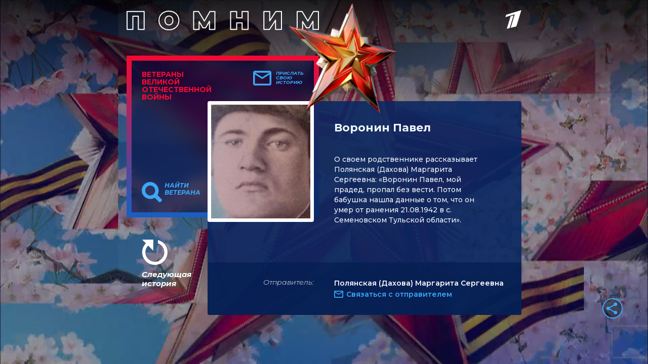

--- FILE ---
content_type: text/html
request_url: https://tns-counter.ru/nc01a**R%3Eundefined*1tv/ru/UTF-8/tmsec=1tv/458125764***
body_size: 13
content:
C794781469707A9EG1768979102:C794781469707A9EG1768979102

--- FILE ---
content_type: text/html; charset=utf-8
request_url: https://www.google.com/recaptcha/api2/anchor?ar=1&k=6LcJQm0pAAAAAOKTfX-HJv1i1QnQhK_JZDMmzv_i&co=aHR0cHM6Ly92ZXRlcmFuaS4xdHYucnU6NDQz&hl=en&v=PoyoqOPhxBO7pBk68S4YbpHZ&size=invisible&anchor-ms=20000&execute-ms=30000&cb=wao1eefife4v
body_size: 48766
content:
<!DOCTYPE HTML><html dir="ltr" lang="en"><head><meta http-equiv="Content-Type" content="text/html; charset=UTF-8">
<meta http-equiv="X-UA-Compatible" content="IE=edge">
<title>reCAPTCHA</title>
<style type="text/css">
/* cyrillic-ext */
@font-face {
  font-family: 'Roboto';
  font-style: normal;
  font-weight: 400;
  font-stretch: 100%;
  src: url(//fonts.gstatic.com/s/roboto/v48/KFO7CnqEu92Fr1ME7kSn66aGLdTylUAMa3GUBHMdazTgWw.woff2) format('woff2');
  unicode-range: U+0460-052F, U+1C80-1C8A, U+20B4, U+2DE0-2DFF, U+A640-A69F, U+FE2E-FE2F;
}
/* cyrillic */
@font-face {
  font-family: 'Roboto';
  font-style: normal;
  font-weight: 400;
  font-stretch: 100%;
  src: url(//fonts.gstatic.com/s/roboto/v48/KFO7CnqEu92Fr1ME7kSn66aGLdTylUAMa3iUBHMdazTgWw.woff2) format('woff2');
  unicode-range: U+0301, U+0400-045F, U+0490-0491, U+04B0-04B1, U+2116;
}
/* greek-ext */
@font-face {
  font-family: 'Roboto';
  font-style: normal;
  font-weight: 400;
  font-stretch: 100%;
  src: url(//fonts.gstatic.com/s/roboto/v48/KFO7CnqEu92Fr1ME7kSn66aGLdTylUAMa3CUBHMdazTgWw.woff2) format('woff2');
  unicode-range: U+1F00-1FFF;
}
/* greek */
@font-face {
  font-family: 'Roboto';
  font-style: normal;
  font-weight: 400;
  font-stretch: 100%;
  src: url(//fonts.gstatic.com/s/roboto/v48/KFO7CnqEu92Fr1ME7kSn66aGLdTylUAMa3-UBHMdazTgWw.woff2) format('woff2');
  unicode-range: U+0370-0377, U+037A-037F, U+0384-038A, U+038C, U+038E-03A1, U+03A3-03FF;
}
/* math */
@font-face {
  font-family: 'Roboto';
  font-style: normal;
  font-weight: 400;
  font-stretch: 100%;
  src: url(//fonts.gstatic.com/s/roboto/v48/KFO7CnqEu92Fr1ME7kSn66aGLdTylUAMawCUBHMdazTgWw.woff2) format('woff2');
  unicode-range: U+0302-0303, U+0305, U+0307-0308, U+0310, U+0312, U+0315, U+031A, U+0326-0327, U+032C, U+032F-0330, U+0332-0333, U+0338, U+033A, U+0346, U+034D, U+0391-03A1, U+03A3-03A9, U+03B1-03C9, U+03D1, U+03D5-03D6, U+03F0-03F1, U+03F4-03F5, U+2016-2017, U+2034-2038, U+203C, U+2040, U+2043, U+2047, U+2050, U+2057, U+205F, U+2070-2071, U+2074-208E, U+2090-209C, U+20D0-20DC, U+20E1, U+20E5-20EF, U+2100-2112, U+2114-2115, U+2117-2121, U+2123-214F, U+2190, U+2192, U+2194-21AE, U+21B0-21E5, U+21F1-21F2, U+21F4-2211, U+2213-2214, U+2216-22FF, U+2308-230B, U+2310, U+2319, U+231C-2321, U+2336-237A, U+237C, U+2395, U+239B-23B7, U+23D0, U+23DC-23E1, U+2474-2475, U+25AF, U+25B3, U+25B7, U+25BD, U+25C1, U+25CA, U+25CC, U+25FB, U+266D-266F, U+27C0-27FF, U+2900-2AFF, U+2B0E-2B11, U+2B30-2B4C, U+2BFE, U+3030, U+FF5B, U+FF5D, U+1D400-1D7FF, U+1EE00-1EEFF;
}
/* symbols */
@font-face {
  font-family: 'Roboto';
  font-style: normal;
  font-weight: 400;
  font-stretch: 100%;
  src: url(//fonts.gstatic.com/s/roboto/v48/KFO7CnqEu92Fr1ME7kSn66aGLdTylUAMaxKUBHMdazTgWw.woff2) format('woff2');
  unicode-range: U+0001-000C, U+000E-001F, U+007F-009F, U+20DD-20E0, U+20E2-20E4, U+2150-218F, U+2190, U+2192, U+2194-2199, U+21AF, U+21E6-21F0, U+21F3, U+2218-2219, U+2299, U+22C4-22C6, U+2300-243F, U+2440-244A, U+2460-24FF, U+25A0-27BF, U+2800-28FF, U+2921-2922, U+2981, U+29BF, U+29EB, U+2B00-2BFF, U+4DC0-4DFF, U+FFF9-FFFB, U+10140-1018E, U+10190-1019C, U+101A0, U+101D0-101FD, U+102E0-102FB, U+10E60-10E7E, U+1D2C0-1D2D3, U+1D2E0-1D37F, U+1F000-1F0FF, U+1F100-1F1AD, U+1F1E6-1F1FF, U+1F30D-1F30F, U+1F315, U+1F31C, U+1F31E, U+1F320-1F32C, U+1F336, U+1F378, U+1F37D, U+1F382, U+1F393-1F39F, U+1F3A7-1F3A8, U+1F3AC-1F3AF, U+1F3C2, U+1F3C4-1F3C6, U+1F3CA-1F3CE, U+1F3D4-1F3E0, U+1F3ED, U+1F3F1-1F3F3, U+1F3F5-1F3F7, U+1F408, U+1F415, U+1F41F, U+1F426, U+1F43F, U+1F441-1F442, U+1F444, U+1F446-1F449, U+1F44C-1F44E, U+1F453, U+1F46A, U+1F47D, U+1F4A3, U+1F4B0, U+1F4B3, U+1F4B9, U+1F4BB, U+1F4BF, U+1F4C8-1F4CB, U+1F4D6, U+1F4DA, U+1F4DF, U+1F4E3-1F4E6, U+1F4EA-1F4ED, U+1F4F7, U+1F4F9-1F4FB, U+1F4FD-1F4FE, U+1F503, U+1F507-1F50B, U+1F50D, U+1F512-1F513, U+1F53E-1F54A, U+1F54F-1F5FA, U+1F610, U+1F650-1F67F, U+1F687, U+1F68D, U+1F691, U+1F694, U+1F698, U+1F6AD, U+1F6B2, U+1F6B9-1F6BA, U+1F6BC, U+1F6C6-1F6CF, U+1F6D3-1F6D7, U+1F6E0-1F6EA, U+1F6F0-1F6F3, U+1F6F7-1F6FC, U+1F700-1F7FF, U+1F800-1F80B, U+1F810-1F847, U+1F850-1F859, U+1F860-1F887, U+1F890-1F8AD, U+1F8B0-1F8BB, U+1F8C0-1F8C1, U+1F900-1F90B, U+1F93B, U+1F946, U+1F984, U+1F996, U+1F9E9, U+1FA00-1FA6F, U+1FA70-1FA7C, U+1FA80-1FA89, U+1FA8F-1FAC6, U+1FACE-1FADC, U+1FADF-1FAE9, U+1FAF0-1FAF8, U+1FB00-1FBFF;
}
/* vietnamese */
@font-face {
  font-family: 'Roboto';
  font-style: normal;
  font-weight: 400;
  font-stretch: 100%;
  src: url(//fonts.gstatic.com/s/roboto/v48/KFO7CnqEu92Fr1ME7kSn66aGLdTylUAMa3OUBHMdazTgWw.woff2) format('woff2');
  unicode-range: U+0102-0103, U+0110-0111, U+0128-0129, U+0168-0169, U+01A0-01A1, U+01AF-01B0, U+0300-0301, U+0303-0304, U+0308-0309, U+0323, U+0329, U+1EA0-1EF9, U+20AB;
}
/* latin-ext */
@font-face {
  font-family: 'Roboto';
  font-style: normal;
  font-weight: 400;
  font-stretch: 100%;
  src: url(//fonts.gstatic.com/s/roboto/v48/KFO7CnqEu92Fr1ME7kSn66aGLdTylUAMa3KUBHMdazTgWw.woff2) format('woff2');
  unicode-range: U+0100-02BA, U+02BD-02C5, U+02C7-02CC, U+02CE-02D7, U+02DD-02FF, U+0304, U+0308, U+0329, U+1D00-1DBF, U+1E00-1E9F, U+1EF2-1EFF, U+2020, U+20A0-20AB, U+20AD-20C0, U+2113, U+2C60-2C7F, U+A720-A7FF;
}
/* latin */
@font-face {
  font-family: 'Roboto';
  font-style: normal;
  font-weight: 400;
  font-stretch: 100%;
  src: url(//fonts.gstatic.com/s/roboto/v48/KFO7CnqEu92Fr1ME7kSn66aGLdTylUAMa3yUBHMdazQ.woff2) format('woff2');
  unicode-range: U+0000-00FF, U+0131, U+0152-0153, U+02BB-02BC, U+02C6, U+02DA, U+02DC, U+0304, U+0308, U+0329, U+2000-206F, U+20AC, U+2122, U+2191, U+2193, U+2212, U+2215, U+FEFF, U+FFFD;
}
/* cyrillic-ext */
@font-face {
  font-family: 'Roboto';
  font-style: normal;
  font-weight: 500;
  font-stretch: 100%;
  src: url(//fonts.gstatic.com/s/roboto/v48/KFO7CnqEu92Fr1ME7kSn66aGLdTylUAMa3GUBHMdazTgWw.woff2) format('woff2');
  unicode-range: U+0460-052F, U+1C80-1C8A, U+20B4, U+2DE0-2DFF, U+A640-A69F, U+FE2E-FE2F;
}
/* cyrillic */
@font-face {
  font-family: 'Roboto';
  font-style: normal;
  font-weight: 500;
  font-stretch: 100%;
  src: url(//fonts.gstatic.com/s/roboto/v48/KFO7CnqEu92Fr1ME7kSn66aGLdTylUAMa3iUBHMdazTgWw.woff2) format('woff2');
  unicode-range: U+0301, U+0400-045F, U+0490-0491, U+04B0-04B1, U+2116;
}
/* greek-ext */
@font-face {
  font-family: 'Roboto';
  font-style: normal;
  font-weight: 500;
  font-stretch: 100%;
  src: url(//fonts.gstatic.com/s/roboto/v48/KFO7CnqEu92Fr1ME7kSn66aGLdTylUAMa3CUBHMdazTgWw.woff2) format('woff2');
  unicode-range: U+1F00-1FFF;
}
/* greek */
@font-face {
  font-family: 'Roboto';
  font-style: normal;
  font-weight: 500;
  font-stretch: 100%;
  src: url(//fonts.gstatic.com/s/roboto/v48/KFO7CnqEu92Fr1ME7kSn66aGLdTylUAMa3-UBHMdazTgWw.woff2) format('woff2');
  unicode-range: U+0370-0377, U+037A-037F, U+0384-038A, U+038C, U+038E-03A1, U+03A3-03FF;
}
/* math */
@font-face {
  font-family: 'Roboto';
  font-style: normal;
  font-weight: 500;
  font-stretch: 100%;
  src: url(//fonts.gstatic.com/s/roboto/v48/KFO7CnqEu92Fr1ME7kSn66aGLdTylUAMawCUBHMdazTgWw.woff2) format('woff2');
  unicode-range: U+0302-0303, U+0305, U+0307-0308, U+0310, U+0312, U+0315, U+031A, U+0326-0327, U+032C, U+032F-0330, U+0332-0333, U+0338, U+033A, U+0346, U+034D, U+0391-03A1, U+03A3-03A9, U+03B1-03C9, U+03D1, U+03D5-03D6, U+03F0-03F1, U+03F4-03F5, U+2016-2017, U+2034-2038, U+203C, U+2040, U+2043, U+2047, U+2050, U+2057, U+205F, U+2070-2071, U+2074-208E, U+2090-209C, U+20D0-20DC, U+20E1, U+20E5-20EF, U+2100-2112, U+2114-2115, U+2117-2121, U+2123-214F, U+2190, U+2192, U+2194-21AE, U+21B0-21E5, U+21F1-21F2, U+21F4-2211, U+2213-2214, U+2216-22FF, U+2308-230B, U+2310, U+2319, U+231C-2321, U+2336-237A, U+237C, U+2395, U+239B-23B7, U+23D0, U+23DC-23E1, U+2474-2475, U+25AF, U+25B3, U+25B7, U+25BD, U+25C1, U+25CA, U+25CC, U+25FB, U+266D-266F, U+27C0-27FF, U+2900-2AFF, U+2B0E-2B11, U+2B30-2B4C, U+2BFE, U+3030, U+FF5B, U+FF5D, U+1D400-1D7FF, U+1EE00-1EEFF;
}
/* symbols */
@font-face {
  font-family: 'Roboto';
  font-style: normal;
  font-weight: 500;
  font-stretch: 100%;
  src: url(//fonts.gstatic.com/s/roboto/v48/KFO7CnqEu92Fr1ME7kSn66aGLdTylUAMaxKUBHMdazTgWw.woff2) format('woff2');
  unicode-range: U+0001-000C, U+000E-001F, U+007F-009F, U+20DD-20E0, U+20E2-20E4, U+2150-218F, U+2190, U+2192, U+2194-2199, U+21AF, U+21E6-21F0, U+21F3, U+2218-2219, U+2299, U+22C4-22C6, U+2300-243F, U+2440-244A, U+2460-24FF, U+25A0-27BF, U+2800-28FF, U+2921-2922, U+2981, U+29BF, U+29EB, U+2B00-2BFF, U+4DC0-4DFF, U+FFF9-FFFB, U+10140-1018E, U+10190-1019C, U+101A0, U+101D0-101FD, U+102E0-102FB, U+10E60-10E7E, U+1D2C0-1D2D3, U+1D2E0-1D37F, U+1F000-1F0FF, U+1F100-1F1AD, U+1F1E6-1F1FF, U+1F30D-1F30F, U+1F315, U+1F31C, U+1F31E, U+1F320-1F32C, U+1F336, U+1F378, U+1F37D, U+1F382, U+1F393-1F39F, U+1F3A7-1F3A8, U+1F3AC-1F3AF, U+1F3C2, U+1F3C4-1F3C6, U+1F3CA-1F3CE, U+1F3D4-1F3E0, U+1F3ED, U+1F3F1-1F3F3, U+1F3F5-1F3F7, U+1F408, U+1F415, U+1F41F, U+1F426, U+1F43F, U+1F441-1F442, U+1F444, U+1F446-1F449, U+1F44C-1F44E, U+1F453, U+1F46A, U+1F47D, U+1F4A3, U+1F4B0, U+1F4B3, U+1F4B9, U+1F4BB, U+1F4BF, U+1F4C8-1F4CB, U+1F4D6, U+1F4DA, U+1F4DF, U+1F4E3-1F4E6, U+1F4EA-1F4ED, U+1F4F7, U+1F4F9-1F4FB, U+1F4FD-1F4FE, U+1F503, U+1F507-1F50B, U+1F50D, U+1F512-1F513, U+1F53E-1F54A, U+1F54F-1F5FA, U+1F610, U+1F650-1F67F, U+1F687, U+1F68D, U+1F691, U+1F694, U+1F698, U+1F6AD, U+1F6B2, U+1F6B9-1F6BA, U+1F6BC, U+1F6C6-1F6CF, U+1F6D3-1F6D7, U+1F6E0-1F6EA, U+1F6F0-1F6F3, U+1F6F7-1F6FC, U+1F700-1F7FF, U+1F800-1F80B, U+1F810-1F847, U+1F850-1F859, U+1F860-1F887, U+1F890-1F8AD, U+1F8B0-1F8BB, U+1F8C0-1F8C1, U+1F900-1F90B, U+1F93B, U+1F946, U+1F984, U+1F996, U+1F9E9, U+1FA00-1FA6F, U+1FA70-1FA7C, U+1FA80-1FA89, U+1FA8F-1FAC6, U+1FACE-1FADC, U+1FADF-1FAE9, U+1FAF0-1FAF8, U+1FB00-1FBFF;
}
/* vietnamese */
@font-face {
  font-family: 'Roboto';
  font-style: normal;
  font-weight: 500;
  font-stretch: 100%;
  src: url(//fonts.gstatic.com/s/roboto/v48/KFO7CnqEu92Fr1ME7kSn66aGLdTylUAMa3OUBHMdazTgWw.woff2) format('woff2');
  unicode-range: U+0102-0103, U+0110-0111, U+0128-0129, U+0168-0169, U+01A0-01A1, U+01AF-01B0, U+0300-0301, U+0303-0304, U+0308-0309, U+0323, U+0329, U+1EA0-1EF9, U+20AB;
}
/* latin-ext */
@font-face {
  font-family: 'Roboto';
  font-style: normal;
  font-weight: 500;
  font-stretch: 100%;
  src: url(//fonts.gstatic.com/s/roboto/v48/KFO7CnqEu92Fr1ME7kSn66aGLdTylUAMa3KUBHMdazTgWw.woff2) format('woff2');
  unicode-range: U+0100-02BA, U+02BD-02C5, U+02C7-02CC, U+02CE-02D7, U+02DD-02FF, U+0304, U+0308, U+0329, U+1D00-1DBF, U+1E00-1E9F, U+1EF2-1EFF, U+2020, U+20A0-20AB, U+20AD-20C0, U+2113, U+2C60-2C7F, U+A720-A7FF;
}
/* latin */
@font-face {
  font-family: 'Roboto';
  font-style: normal;
  font-weight: 500;
  font-stretch: 100%;
  src: url(//fonts.gstatic.com/s/roboto/v48/KFO7CnqEu92Fr1ME7kSn66aGLdTylUAMa3yUBHMdazQ.woff2) format('woff2');
  unicode-range: U+0000-00FF, U+0131, U+0152-0153, U+02BB-02BC, U+02C6, U+02DA, U+02DC, U+0304, U+0308, U+0329, U+2000-206F, U+20AC, U+2122, U+2191, U+2193, U+2212, U+2215, U+FEFF, U+FFFD;
}
/* cyrillic-ext */
@font-face {
  font-family: 'Roboto';
  font-style: normal;
  font-weight: 900;
  font-stretch: 100%;
  src: url(//fonts.gstatic.com/s/roboto/v48/KFO7CnqEu92Fr1ME7kSn66aGLdTylUAMa3GUBHMdazTgWw.woff2) format('woff2');
  unicode-range: U+0460-052F, U+1C80-1C8A, U+20B4, U+2DE0-2DFF, U+A640-A69F, U+FE2E-FE2F;
}
/* cyrillic */
@font-face {
  font-family: 'Roboto';
  font-style: normal;
  font-weight: 900;
  font-stretch: 100%;
  src: url(//fonts.gstatic.com/s/roboto/v48/KFO7CnqEu92Fr1ME7kSn66aGLdTylUAMa3iUBHMdazTgWw.woff2) format('woff2');
  unicode-range: U+0301, U+0400-045F, U+0490-0491, U+04B0-04B1, U+2116;
}
/* greek-ext */
@font-face {
  font-family: 'Roboto';
  font-style: normal;
  font-weight: 900;
  font-stretch: 100%;
  src: url(//fonts.gstatic.com/s/roboto/v48/KFO7CnqEu92Fr1ME7kSn66aGLdTylUAMa3CUBHMdazTgWw.woff2) format('woff2');
  unicode-range: U+1F00-1FFF;
}
/* greek */
@font-face {
  font-family: 'Roboto';
  font-style: normal;
  font-weight: 900;
  font-stretch: 100%;
  src: url(//fonts.gstatic.com/s/roboto/v48/KFO7CnqEu92Fr1ME7kSn66aGLdTylUAMa3-UBHMdazTgWw.woff2) format('woff2');
  unicode-range: U+0370-0377, U+037A-037F, U+0384-038A, U+038C, U+038E-03A1, U+03A3-03FF;
}
/* math */
@font-face {
  font-family: 'Roboto';
  font-style: normal;
  font-weight: 900;
  font-stretch: 100%;
  src: url(//fonts.gstatic.com/s/roboto/v48/KFO7CnqEu92Fr1ME7kSn66aGLdTylUAMawCUBHMdazTgWw.woff2) format('woff2');
  unicode-range: U+0302-0303, U+0305, U+0307-0308, U+0310, U+0312, U+0315, U+031A, U+0326-0327, U+032C, U+032F-0330, U+0332-0333, U+0338, U+033A, U+0346, U+034D, U+0391-03A1, U+03A3-03A9, U+03B1-03C9, U+03D1, U+03D5-03D6, U+03F0-03F1, U+03F4-03F5, U+2016-2017, U+2034-2038, U+203C, U+2040, U+2043, U+2047, U+2050, U+2057, U+205F, U+2070-2071, U+2074-208E, U+2090-209C, U+20D0-20DC, U+20E1, U+20E5-20EF, U+2100-2112, U+2114-2115, U+2117-2121, U+2123-214F, U+2190, U+2192, U+2194-21AE, U+21B0-21E5, U+21F1-21F2, U+21F4-2211, U+2213-2214, U+2216-22FF, U+2308-230B, U+2310, U+2319, U+231C-2321, U+2336-237A, U+237C, U+2395, U+239B-23B7, U+23D0, U+23DC-23E1, U+2474-2475, U+25AF, U+25B3, U+25B7, U+25BD, U+25C1, U+25CA, U+25CC, U+25FB, U+266D-266F, U+27C0-27FF, U+2900-2AFF, U+2B0E-2B11, U+2B30-2B4C, U+2BFE, U+3030, U+FF5B, U+FF5D, U+1D400-1D7FF, U+1EE00-1EEFF;
}
/* symbols */
@font-face {
  font-family: 'Roboto';
  font-style: normal;
  font-weight: 900;
  font-stretch: 100%;
  src: url(//fonts.gstatic.com/s/roboto/v48/KFO7CnqEu92Fr1ME7kSn66aGLdTylUAMaxKUBHMdazTgWw.woff2) format('woff2');
  unicode-range: U+0001-000C, U+000E-001F, U+007F-009F, U+20DD-20E0, U+20E2-20E4, U+2150-218F, U+2190, U+2192, U+2194-2199, U+21AF, U+21E6-21F0, U+21F3, U+2218-2219, U+2299, U+22C4-22C6, U+2300-243F, U+2440-244A, U+2460-24FF, U+25A0-27BF, U+2800-28FF, U+2921-2922, U+2981, U+29BF, U+29EB, U+2B00-2BFF, U+4DC0-4DFF, U+FFF9-FFFB, U+10140-1018E, U+10190-1019C, U+101A0, U+101D0-101FD, U+102E0-102FB, U+10E60-10E7E, U+1D2C0-1D2D3, U+1D2E0-1D37F, U+1F000-1F0FF, U+1F100-1F1AD, U+1F1E6-1F1FF, U+1F30D-1F30F, U+1F315, U+1F31C, U+1F31E, U+1F320-1F32C, U+1F336, U+1F378, U+1F37D, U+1F382, U+1F393-1F39F, U+1F3A7-1F3A8, U+1F3AC-1F3AF, U+1F3C2, U+1F3C4-1F3C6, U+1F3CA-1F3CE, U+1F3D4-1F3E0, U+1F3ED, U+1F3F1-1F3F3, U+1F3F5-1F3F7, U+1F408, U+1F415, U+1F41F, U+1F426, U+1F43F, U+1F441-1F442, U+1F444, U+1F446-1F449, U+1F44C-1F44E, U+1F453, U+1F46A, U+1F47D, U+1F4A3, U+1F4B0, U+1F4B3, U+1F4B9, U+1F4BB, U+1F4BF, U+1F4C8-1F4CB, U+1F4D6, U+1F4DA, U+1F4DF, U+1F4E3-1F4E6, U+1F4EA-1F4ED, U+1F4F7, U+1F4F9-1F4FB, U+1F4FD-1F4FE, U+1F503, U+1F507-1F50B, U+1F50D, U+1F512-1F513, U+1F53E-1F54A, U+1F54F-1F5FA, U+1F610, U+1F650-1F67F, U+1F687, U+1F68D, U+1F691, U+1F694, U+1F698, U+1F6AD, U+1F6B2, U+1F6B9-1F6BA, U+1F6BC, U+1F6C6-1F6CF, U+1F6D3-1F6D7, U+1F6E0-1F6EA, U+1F6F0-1F6F3, U+1F6F7-1F6FC, U+1F700-1F7FF, U+1F800-1F80B, U+1F810-1F847, U+1F850-1F859, U+1F860-1F887, U+1F890-1F8AD, U+1F8B0-1F8BB, U+1F8C0-1F8C1, U+1F900-1F90B, U+1F93B, U+1F946, U+1F984, U+1F996, U+1F9E9, U+1FA00-1FA6F, U+1FA70-1FA7C, U+1FA80-1FA89, U+1FA8F-1FAC6, U+1FACE-1FADC, U+1FADF-1FAE9, U+1FAF0-1FAF8, U+1FB00-1FBFF;
}
/* vietnamese */
@font-face {
  font-family: 'Roboto';
  font-style: normal;
  font-weight: 900;
  font-stretch: 100%;
  src: url(//fonts.gstatic.com/s/roboto/v48/KFO7CnqEu92Fr1ME7kSn66aGLdTylUAMa3OUBHMdazTgWw.woff2) format('woff2');
  unicode-range: U+0102-0103, U+0110-0111, U+0128-0129, U+0168-0169, U+01A0-01A1, U+01AF-01B0, U+0300-0301, U+0303-0304, U+0308-0309, U+0323, U+0329, U+1EA0-1EF9, U+20AB;
}
/* latin-ext */
@font-face {
  font-family: 'Roboto';
  font-style: normal;
  font-weight: 900;
  font-stretch: 100%;
  src: url(//fonts.gstatic.com/s/roboto/v48/KFO7CnqEu92Fr1ME7kSn66aGLdTylUAMa3KUBHMdazTgWw.woff2) format('woff2');
  unicode-range: U+0100-02BA, U+02BD-02C5, U+02C7-02CC, U+02CE-02D7, U+02DD-02FF, U+0304, U+0308, U+0329, U+1D00-1DBF, U+1E00-1E9F, U+1EF2-1EFF, U+2020, U+20A0-20AB, U+20AD-20C0, U+2113, U+2C60-2C7F, U+A720-A7FF;
}
/* latin */
@font-face {
  font-family: 'Roboto';
  font-style: normal;
  font-weight: 900;
  font-stretch: 100%;
  src: url(//fonts.gstatic.com/s/roboto/v48/KFO7CnqEu92Fr1ME7kSn66aGLdTylUAMa3yUBHMdazQ.woff2) format('woff2');
  unicode-range: U+0000-00FF, U+0131, U+0152-0153, U+02BB-02BC, U+02C6, U+02DA, U+02DC, U+0304, U+0308, U+0329, U+2000-206F, U+20AC, U+2122, U+2191, U+2193, U+2212, U+2215, U+FEFF, U+FFFD;
}

</style>
<link rel="stylesheet" type="text/css" href="https://www.gstatic.com/recaptcha/releases/PoyoqOPhxBO7pBk68S4YbpHZ/styles__ltr.css">
<script nonce="62rUBupu2nVQdxk20SAchw" type="text/javascript">window['__recaptcha_api'] = 'https://www.google.com/recaptcha/api2/';</script>
<script type="text/javascript" src="https://www.gstatic.com/recaptcha/releases/PoyoqOPhxBO7pBk68S4YbpHZ/recaptcha__en.js" nonce="62rUBupu2nVQdxk20SAchw">
      
    </script></head>
<body><div id="rc-anchor-alert" class="rc-anchor-alert"></div>
<input type="hidden" id="recaptcha-token" value="[base64]">
<script type="text/javascript" nonce="62rUBupu2nVQdxk20SAchw">
      recaptcha.anchor.Main.init("[\x22ainput\x22,[\x22bgdata\x22,\x22\x22,\[base64]/[base64]/[base64]/bmV3IHJbeF0oY1swXSk6RT09Mj9uZXcgclt4XShjWzBdLGNbMV0pOkU9PTM/bmV3IHJbeF0oY1swXSxjWzFdLGNbMl0pOkU9PTQ/[base64]/[base64]/[base64]/[base64]/[base64]/[base64]/[base64]/[base64]\x22,\[base64]\\u003d\\u003d\x22,\x22aAHCtVRxw47Ct3oewoUKw4bCoSnDn8KhQCU9wrsfwqQqS8Opw7hFw5jDqMKGEB8JYVoMfhIeAxXDnsOLKXBow5fDhcOew4jDk8Oiw5lfw7zCj8Ogw5bDgMO9KXBpw7dkLMOVw5/[base64]/Ci8O+w6TDrMOAFcKFH8O5w4zCoTfCrMKpw6VManV+wp7DjsO2WMOJNsKlJMKvwrgEKF4USDpcQ2bDlhHDiG/CjcKbwr/CtmnDgsOYZsKbZ8O9DwwbwrosDk8LwrEowq3Cg8OJwrJtR37DucO5wpvCoW/Dt8Olwp5PeMOwwqNEGcOMWy/CuQVjwr1lRmTDqD7CmTzCmsOtP8K2C27DrMOswrLDjkZhw7zCjcOWwrjCqMOnV8KlJ0ldL8KPw7hoPQzCpVXCt2bDrcOpOE0mwplDegFpVcKcwpXCvsOKUVDCnycXWCwzOn/DlXUiLDbDvHzDqBpEJl/Cu8ORwqLDqsKIwrvCi3UYw6bCpcKEwpc4HcOqV8Kiw4oFw4RLw7HDtsOFwoFYH1NSUcKLWhE4w755wrpTfildQQ7Cun7CpcKXwrJGEi8fwrvCkMOYw4oLw4DCh8OMwr0gWsOGf3rDlgQjQHLDiFfDlsO/wq01wqhMKRBBwofCnhVPR1lQcsORw4jDsjrDkMOADMOrFRZOaWDCiGbClMOyw7DCoxnClcK/N8KUw6cmw5rDpMOIw7xUFcOnFcOZw6rCrCVWDQfDjB7CsG/[base64]/Cj8OOwovDiQHCmEU1wp5Qw4XDlsKiwqfDtcOywprClwPDmcODN15abzVQw6TDuSnDgMKRSMOmCsOVw5zCjsOnJcK0w5nClWnDrsOAYcOiFwvDsGgkwrt/wqVVV8OkwoDCkwwrwrZrCT5mwovCimLDpcKtRMOjw4DDiTokYSPDmTZGVlbDrGl5wqUJRcO6woBWRMKfwpI4wp8HEcKRKcKTw5fDgMKQwpopKF3Dn1/DhUALd1oXw6QWwqbCg8KVw6ADbcOhw43CjAXCtyjDvm3Cq8KBwrdIw67DqMOqQ8OjNMKywp4rwpwNAA/CscO3wprCsMKnPkjDgsKWwpHDhDkpw58ZwqQAwoF6AVpiw6nDoMOWdgxuw6VlKwpiD8KlU8OfwpU7TmvDjcOMX2XCjT18dMOWClLCu8ObGsKZXDZPQUzCqMO9Hkxjw5zCoibCv8OLBSHDh8KrAEBaw4NtwrAbw7QEw71CaMOXAlLDvMKIPMOtBU5rwq/DlSHCssOIw7liw7haUcOww6xAw5B0wp7DisO2wqdpP1VLw5vDtcK2RcKTWSLCpSlRw6bCusK5wrErOjZBw63DuMOcWDpnwoLDicKNZsOww4rDvllhc0DCosOVX8Kaw7XDlh7CksO1wpDCn8OlR18lLMKEwq90wq/CoMKAworCiRHDksKLwp4/bsOuwrViQMOHw4NrdcKZNcK1w65JHsKJFcOowqLDulMRw4dbw5oEwogYHMOXwolQw4YbwrYbwpPDt8KWwpNUFizDg8Kdw4JUUMKgwpZGwoENw5bDq2/CjWAsworDjcKywrN7wq4lcMKGX8K9wrbClRPCj0TDnyvDosK0GsOXU8KaNcKGIcOAw49zw5zCpsKww4rCm8KHw4fCq8OpERQjw7okesOsX2rDqMKUZgrDiEwsC8KhDcKZKcKUwph2wp8Aw5hcwqdtJE1dLznCkCALwpHDn8O5ZATDq1/CkMOGwpQ5woDCnHTCrMO/V8KuYRsZWMKSF8KjaGLDvGTDrgtvacKRwqHCisKKwrvDmlDDtcO7w4/DohzCtxt9w4Mnw6YOwqhpw7DDhsK1w4nDlsO5wpgiXGMxGGPCsMOOwqYNSMKta2UFw5gDw6LDoMKPwrMcw4l0wpjCicOZw7rCi8OTw60LLFfComrCvgQQw7g7w79Ew67DjUQowpUwTMOmccO/wr3CvSx8WcKCEMOmwp58w6p+w702w4TDi1oNwqV0bWdrGcK3bMO6wp3DgUY8YMKdEEleDHRzOjsDw4zCj8Kdw5V8w4RlRBcRb8KWw4FAw5k5wqjCuCxyw7TChEMVwozCix4LKTcwTgJ8Sipow5QXb8KdasKDLyjDgnHCkcKuw7E+cR/DsWxewpvCocKmwrPDs8Khw7/DucO/w6Qow4vCiw7DgcKmcsONwql9w7Z0w4FoLMOyZ2XDuRpcw5LCj8ONb2XCiTNuwpoJIcOXw6XDpE3Ch8K/Qi/[base64]/CrcOZWkYAHHXDlMO6YMKkPFsXbzANw5JSwoZzWsO6w5g2VxQgN8OOa8KLwq/CoADDjcObw7/CmFjCpxHDqcOMIMO4wpgQQ8OEXsOpWhTDlcOmwqbDiVtawpvDtsKPfyzDmcK5w5XCugnDk8K6VjEzw5BMB8OZwpIYw7DDvSfDjx40e8OHwqocPsKKZUTDszZzw5DDusOkZ8Kgw7DCuEzDksKsAx7Csg/DicOVKcODZMOfwqfDisKdAcOHw7TCj8K3w6HCqCPDg8OSDkFPRGjCjWh1w71Awp8WwpTCtmdIPMK8RMOFFMK3wqkqRcONwpTCncK1Zz7DksKow7Y+DsKbchNnw5M7CcO/FUs7bnETw40ZaShCRcOpSMK1R8Omw5DCp8O3w6Q6w5s2bMKxwrJlT11CwpfDjWxCG8OsJ38NwqTDnMK+w6x/w6XCg8KtYMKkw7HDphTCucOXAcOlw4zDoH7CnyTCh8O+wpMTwrjDi2XCmcORUcOuQm3Di8OZCMKXKMO/[base64]/DqkHCinVHw4hjD8Ocwowcwq54H8KiTmI5MUQqYcKFbXAMK8OLw70PDzTCg2PDpBMdXiwaw4fCn8KOdsK3w7VOEMOwwqgFeTzDhVPCskhJwrUpw5HCtQXCj8Kzw67CgSLClmHCmQ4xL8OGWcK+w5YETHTDvsKpAcK/wpPCiwk9w47Dj8KvTipiw4U6aMKyw5Nxw7zDuSjDm1DDgFTDoSE+wptnDhXCtUzDs8KswodkMzHDpcKYRhtGwpXDi8KTwpnDmglKKcKuwrZXw7Q/O8OMJsO/[base64]/DjMKzw4FlRlhHa8O6Bhlyw6/Cv8Ktf8KADsKkw5bCtsK9EcKXUMKaw7fCs8OkwrVFwqLClE4uLyZ+aMKFZMKDNQDDgcOCwpFDWTJPw4HCk8OoGcKQKWzCs8OWcnNsw4JZV8KHHcKfwp0yw4N/[base64]/[base64]/[base64]/cMKKw63DvsOdwrDCogjDtMOEw79/XMOUdMO/OjPCijfCn8KtEk/DicKcCcK/N33DpMOgCBkJw5PDsMKNBsKGPV7Clj/DlcKowrbDt10PX38kwpEsw74yw47Ck3DDusKcwpvDhAFcXiFMwrMUMxhkUzHCmsO2E8K6IFNzNRDDt8KsEnLDlsKXUWDDqsONKcOvwr17wrAYWDDCosKOwp3Ch8OPw6PDgcOmw4fCssOlwqzCu8OjY8OOTy7DgG/ClcOOGMK8wpUAcQcWDSXDliQQWmHChRAKw4s4PnNdNMOewobDmsO2w6rCh2/DqGfCsmB+QcKVf8KLwol0FnzCnxdxwpZ3wo7Cigl2woPCrB7DizgvHy/[base64]/fcKhwqshf8K5w7vDkFpJXgw1QxleA8Odw7fCvcKzAsKXwopDwoXCjmfDhDBcwozCs3rCscOFwqMVwqvCiW/CqlU8wq8Qw7DCrxk9wr54w7XCkw/DrjF3GT1TRTYqwpXCncKRdcKOUT8XRsOUwo/Ci8O4w77CvsOEwoceIiDCkhoJw4dWfsOPwobDmRLDjcKlw684w4/Cl8KhTh/[base64]/CvQFMQsKSRQdjwpJiH8Kow5lJw53CpmMJwpLCm8OKMhbDmxXDnEExwpZmI8OZwpkBwpnDosOAw5bCghJ/TcKmC8OuOyPCszfDnMK2w7ljHcO+w6gCWMOfw5x0wrVZJMKbFGvDilLCgcKPPzI9w5Y3BwLCsC9FwoTCm8Kca8K8QsKjGMKlw4LCj8Oowr5Yw5gveALDhBNjTXp8w6ZhVsO/[base64]/CoyXCrnDDhMKrDcOCRcOZGMKswr5AwotVFWzDlcO/fsO+NSxUWcKkEsKzw4TCjsOPw4VNTn/CmMOLwpV1VsKww4fDpgjDikBlw7o3w6w8w7XCuwtywqfDtFDDgsKfdlMTbzcPw4vDlhgjw5VaZDk1WTx/wqJtw6HCjQTDpSrCo0hmwq1pwrNkw6RFe8O8cVzDi0XCisK9wpFPSH91wqLCnjErRMOLc8KnJsOsG3siCMKQIilZwpoBwrdlf8KAwr3CqcKyfsO/[base64]/bkHDi8OQSMOiw4I4wonCgEpkwpABw5NLw77Cr8O5Q2/ClMKDw5TDmTHDrcOIw5bDisKJXcKPw7/DjzAcHMOxw7t/Mk0JwojDpTrDqigbEUPCixTCpENdPsONIDM8wrc3w40OwrfDmkLCiQfCncOgO250X8KsQQHDjy4WYmgYwrnDhMOUdT96X8KGe8Kew5dgw7PDlMObwqd8YQhKEmpVSMKWL8KYBsONQzLCjFLDkE3DrEZ2Fm4nwot0R0rDthg6FsKnwpFXUMKUw4Jkwp9Kw7/Dj8KgwrTDsCnDuV7CvytGw41ywr/Cv8OPw5XCoSIJwojDmnXCkMKBw4Axw5TCu2TDsT5Td2IoECXCpcKhwpB9wqbDtAzDk8KGwqIew4zDiMK9YcKYJcOXSyLCkwoGw7bCi8OTwrXDmsOOMMOcCg8fwqFXG2TDqcKwwpR+w5/Cm2zDsGPCkcORVMOIw7c6w79Pc2XCrl/DpQkXfxrDrnDDlcKcBRrCgl1gw6LCrsOWw6bCsnRlwqRpBVfCpwV8w43DkcOrHMOxfw0JH2HCnAfCt8O7wo/DkMOsw5fDlMOOwpBmw4nDuMO5DB47w48Swq/Chi/Du8Oyw7FUfsOHw5dpFcK6w617w64rBALDqMOXJ8K3T8OdworCqMOMwrNXIXdkwrfDiFxrdHDCrsOvMTFuwo/DgcK5w7EiRcOybHhGGcKaE8O9wr7DkMKQAMKNwrLDlMKyc8KsO8OPQ2ljw4wVfxwZQ8OCDXFdUTLCvcKAw5AuKDd9KcKwwpvCpAs5cQVUDcOuwoDChMOrwqrDucKYBsO6w6/[base64]/Cs3QLwr/ClUfCtsOCYMOODDJgHyvCp8KNwqJFw69jw5Zrw53DuMKoQcKzccKCwrImdBRYZMO2V3QHwpYCOGAiwoAzwrBmFh4GJllzw6TDuXvDmHrDg8Kewrkcw4nDgj3Dl8OiTF7DqEFQw6DCozp6ehbDhRN5w6nDuUE0wqTCu8OxwpXDsgLCrxDCj1F3XTAdw7/CkD47wqDCkcOywoXDrlcWwqAeSyrCjTwcwqLDt8O2JQPCusOGWSfCqzDCicOww73CnsKuwp3DvsOdTmnCh8KsNzQrO8OHwqHDmCYLZnUKSsKED8KhMELCiHnDpMKPTS3Di8K1HsKlYsKMwrE/NsOdY8KeHiNWSMKnwpAXZHLDk8OEVcOKOcOzckPDucOewofCjcOwGSTDsgtlwpJ1w7bDkcKZwrcPwodLw6/Cq8OQwqY2w44fwpcDw4bChsOfwpPDpgLClsOKCRbDiFvClD3DjB7ClsOFNsOkJsOMw4TCv8KBYhLDssOtw5oiSE/Dk8OkNcKFFMKAfcOQXhPClRDDuBnDqhYdPGQ5XGVkw55Uw53Cmy7DocKoXkM3Ji/[base64]/[base64]/I8KawpwOJQZ5wrFEwovCq8OBwq9Sw7VVMHUgHAvCsMKNNcKEw4PCmcKmw6JJwokiJsK2A1LCksK6w4/CqcOvwrI1GcKFVRnDlMKzwoTDiXBvY8KzLDHDtGPCu8OyBno9w5tzHMO0wo7DmFFeJ0tBwp7CuDDDl8Kpw7XCtzLCkcOYGgTDq3xow51xw5rCrmTDqcO1wrnCgMKaSEMkDMO/DCkww43DlcK5ZCZ0w6kXwrzCpcKaZFZqM8OJwrVeFcKBPhQow4zDlsOlw4NGZ8OYScKawo8Mw7UyQMO9w7Qww4HCgcO3G1XCu8KCw4Vhwr5yw4rCpMOhKVFYQcOAAsKuGFTDqxrDj8KewoEswrRPwprCrHE/X13Cr8KPwpjDkMKiw4fDqydiGl1dw5IPw4TDoGZ9UCDDs2XDjsKBw6HDlDHDg8OuVnzDj8KlVUTDl8Klw6wGdsKNw7vCnFHDpMOOM8KKfMOEwprDlFHCkMKMWsOjw4/DmBJzwpRVasKFwprDn1kpw4Y4wqjChl/DryYow7bCiHPDmSUCDcKMKR3CuH5qOMKDTnY2G8KiBcKjVE3CrQ/DkMO6fXsFw4RawrJERMKkw63Dt8OedkXDk8OMw4AgwqwgwqJoBjbCt8Ojw71EwrHDmX7ChWfCvMO/NsKDQSU+UDFQwrfDphMyw6DDn8KLwobDsB9LLFLCusO5C8KrwqdDWmIUTMK5a8OwDjw9XVXDv8K9RWVhwpBowq05PcKjw6nDrcOtNcO9w4UAZsO/wqDDp0bDmBYlFWxJNMOYw4tNwoAtZFQgw5DDpkjCo8OdLMObeRjCusK6w7cuwpELdMOsIW/Cj37DqcOfwql8fMKkXVssw5HCicOew4IewqzDk8K+CsKxPCoMw5dLCS4AwoB1w6fCiR3DvHDChcKQwqfCocKcMj7Cn8KsXmIXw4TCrBhQwpIVRXAdw4zDu8KUw6zDj8KGIcK7worCusKkfMK+TMKzGcONwq5/UsO5HcKCPMORHXvDrG3CjmbDocOnPR7CoMKee0jDvcKlFcKOFsKsGsO6wqzCmDTDoMOOwoYUE8KALsOeAE8peMO8w7zDqMK/w6UCwr7DuSDDhMOiPzbDvMKpSUQmwqbDgcKAwoIww4XChnTCpMOvw71gwrnDqcKlF8K/w7o5XmoLDjfDosKTAcOIwprCvXPCksKswpvDoMKhwrbDuHY/MGDDjw7ClnhbHRJsw7E1cMODSnUPw4LDu0rDunvDmMKKFsOpw6dhUMOewo/DoUvDqzNew63CpsKkc0ULwpPCjBxHUcKRImrDqsOCO8OLwqUHwrAEwphGwprDqDrCs8Kww64nw6DCucKyw4cIRjfClhbCoMOJw5lQw6zCn2PDn8O1wqbCoGZ1csKLwoZTw68Ww5ZEO0DCv1dmazXCmMOywonCg0ttwogDw54qwoTCssOXdcKLMF/DucOpwrbDu8OHP8OESyvDjWxkW8KnaV4Xw5vCknTDg8Ocwp5MIzAjw6Ykw4LClMOywr7DqMOrw5R0IcO4w619wo7DtsOWP8Khw6svWk7CnTzCucO6w6bDgy8IwpRLSMOIw7/DqMKCW8Okw6Jow5PCsnkSHh0RK14OFknCk8OtwrRndGbCocOLNBjCp25Jwo/Dq8KOwpjDjcKDeh84CiFpP309RnPDnMO3DgRawovDsi3DksOaCmJ5w54Mw5F/wqHCtMKow7NvY1R8LMO1QiERw70Ed8KHDxXClMO2w4JGwpbDrsOyTcKUwrfCrFDCjj5Uw4jDmMOYw4XDonzDlsOhwpPCjcOtD8K0FMKeQ8KkwpnDucO5GcK1w7fCpcKUwrILQz7DjF/[base64]/w4scwq7CmB4KwpRlw5PCt8KzOxnCn1phFMOBwqhFw4oWw6/CgAjDosKPw5llH2hVwrMBw6F6wqUCAGAwwrHDpMKvQMOWwrLCm3IPwqYWbi10w6TCucKww4xWw5fDtR0Dw43Dtw5UXMOPQMO+wqLCk2IGwrXCtD4vWgLDuQEHwoMTwqzCukxrwogoaTzCs8KEw5vCiS/DncORwoQ7Q8KgaMKBahAGwrnDqTLCo8OrUiJTazIwVw/Crhs6YVIlw5kXEx80XcK3wr0Jwq7DgcOJw5DDrMO2Bz4fwpTCg8OTPXQhw7LDu3gSTMKiLVZAGB/DmcOXw43CicOzUsOVd0I/wqJnCAPCjcOjQjrCmsOYG8KiX1HCk8KIDxkbJMOXS0TCh8KbR8K/wqbCtiJzwrLCrB4kOcOFCsOiS3sVw6/DsGtFwqo2Hk1vbTwQS8K/ZAAkw7Ayw7fCqT0jaA/Cgy/[base64]/[base64]/w5LDpwTDpCFpw6s+w57Dv8Ohwq0FRVXDicK0cxBYdlJCwphVOU7Cm8OsbsKeGmlvwo9mw6BvNcKIQMOkw5nDi8Kiw4DDoSQHccK/MUPCt2R9Kg05wqhlfG4Kc8OIMGlPYllNeGRbRgIyF8OoQjJbwrXDq2LDoMK9w78iw5fDljvDnldfe8Ksw5/CvQY1EMK5FkvCmsOuwp0jw6XCkFIkwq7DisOOw6DDscKCNsKGwqzCm1hEEcKfwoxUwpBYwodBCxQYAXFeL8KCwo/[base64]/[base64]/DucObw4lMwqPDmsKKwpjDrsKmAcOUUSczw4BKQsKWasKKMD0+w4Q1KTXCqFEMAwguw5/ChcOgw6VwwrTDiMKgABrCrBLCqcKlF8Ouw6rCqjHCkMOhEsKQKMOKGC9jw7gMGcK1HsOCbMKow47DgzzDu8Kmw4s6JcOtGkDCuGxTwoQ7ZMOOHwZ9SMO7wqQAUnPCgUrDv2XCjyXCkHFmwoo8w4PDjD/[base64]/[base64]/Dvg7DgsOmJXNYKxHDmgBzwoNCTsKOw4/Domh5wroDwp/DuwrCtxLCgWrDr8KKwq1BIMKNMsKWw4xQw43Diz/DqcKYw5vDmsOQKsOLQMOiGxQywrDCljTCgA3Dr2Fjw597w5vCn8Opw5sFCsKxccO3w7/[base64]/DlsOnRsOqNw/Dp8OQB8O2QD/DiMKkwp91wrXDrcONw6TDrxTClDbDs8KMQ2TDp1DDll1dwqPCo8O3w4QQwrTCjMKnE8K4wq/Cu8K7wrdSWsKxw5jDoTzDvEHCtQHDsh3DmMOBU8KXwpjDoMOxwrnDnMO9w47DtE/CgcOnIcOKXjrCj8ONDcKHw5VVHXEJLMOyfMO5aiohKkXDuMKaw5DCgcOswqhzw5oaJ3fDnn3DghPDv8ONwpnCgFgLw4IwCB06wqDCsSHDtnxFP3PCrAJww73CgyDCpsKHw7HDjhPDnsKxw6w/[base64]/DuwzDksOgwpjCo1PCvBkxH3kKwrHCtFrCrTgfZMOfwqp6OzbDk0sTSMK3wprDmldVw5zDr8OyVmTCi2zDmsOVS8KvRj7Dp8KcEG8GAkleeXYFw5DCqC7CpWx4w5rChnHCsWR/XsK+wqrDhhrDhEABwqjDpsO4BlLDpcOGcMKdOA4SMBDDjhMbwqVZw6XChl/DiwJ0wrTCrcKaPsKwI8KRwqrDi8KXw4FgHcOKLcKofUvCrQbDtm41Cj7CrcOkwoMVfnZkw4fDk38wIAPCvkw5FcKMX0t8w7nCjCLCkWN6w7p2wpFOBB7DlsKcJFgKEiNPw7LDuEBIwp/[base64]/DsFrCqDQWeX8sEcKZdsO4wpfDuQQGdw3CpsO8TsO3RgQ2Az9iwqzDj0JWAUcNw4/DscO6w7V+worDnCM0awURw7PDgTc6woHDs8Oow7wCw64iACLCssOUW8O4w6suDMKpw4JwQSDDo8OLVcK6RMOxWxzChUvCojjDrSHClMKZAcO4D8KUDxvDnQXDvk7DqcOMwonCosK/wroZE8OBw59Dci/DoE/DnEfDllHDjSUkclfDrcKWw4jDhcKxwp3CnDIwWy/CvhkgDMK1w7TCgMOww57CogjCjB4dTmIwBUtjZArDiGTCl8KnwrzDlcO7FMOXw6vDgcOxQHDDllTDoljDqMO8J8OqwovDosKew47DrMK8OTxRwop7woLDk3VPwrvCg8O5w6YUw4Nywr/CisKDUSfDkE7DkcOCwo80w4EmeMKdw7nCsVLCt8OwwqPDm8K+ViLDrsOYw5DCnCnCtMK+d27CqlZRwpDDucOrwpRkF8Ozwr7Cgk5pw5pXw5/[base64]/bsO6w7FiwoU9w5nDv8KFLC1xN0XCn8Odw4fClGHDq8O4YsKYJMOmQT7CgMK1TcOZO8OdWATDlA0Td0HDssOlNMK/w7bDocKSIMOCw5IxwrdDwrXDjB5kbg/DoUrCpz1NCcObdsKQWsOTMcKyc8KIwp4Cw73DvzbCusORRsOwwpzCvUXCgcO9w7AdfVFQw7oywoLCqjLCrhHChjc2UcO+AcO9w6RlKMKxw5ZiTW/Dm2N3wrfDtRnDi1h/VjjDmMOCNsOdJMOzw5Uww7QvQ8O+HUxbwrDDosO5w4rCpMKBaGA4NsK6dcOWw53CjMOsLcKTYMKIw5lnZcOmM8KKA8OPGMOoaMOawqrCiAVAwrl3VcKwUSpfDsKNw5zCkjfCkA4+w63CtV/[base64]/CosOIwpjCqcOxwqDCjsKRWUIcBsKTw7hrwqg4b2bCgnDCncKgwo3DjMOZH8OBw4HCg8OqWHwzEB4LWcK/Q8OLw7TDqErCsTVRwrvCisKfw6bDpSzCpV7Dm0TCt1nCoDYLw7lew7ksw7pdwpDDtz0Pw7B8w77Cj8OqLsK8w7kDIcKvw4PDk3fDnj0DY28KdMOZZFDCiMKkw496bg/CosK2FsOacjtzwo1DYXU8NQEtwrl7T38bw7gswpl8TsOdw59LfsOWwq3CtmtnV8Kfwp/CuMO5bcKtYcOmWEzDpMKEwoQcw5h/woxgXsO2w7txw43ChcK+KsKlO1zDo8OtwpTDv8KIMMOcWMOiw7YtwrAjUm4HwpnDp8OPwr7CoGrDtsO5w7wlw6LCq0TDnyguAsKWwrDDjmdCNDfCnVgSRcKeCMKfKsKwP1XDvDBwwqHCrMO8ERTCmFE5WsK0L8Kxwpkxd2PDoD1CwozCgxRYw4LDvjgkDsKPUsK/RmTCsMO3wqHDonzDpXYPK8OOw53Dg8ORVzHCrMK+G8OAw6MkdQHDlSoUwpPDp3NWwpFawqtHw7zCvMOmwpHCmzYSwrbDpA05E8K0CC0yKMOnLRE/wqMZw6IhCm/Dll3CjcOXw59aw5fDlcOSw5Vew7xxw7QFwqTCtsOKdcODGQ1nIQnCvcKywpwEwozDk8KDwpQYUT5hU0cQw5dWWsOyw7A2fMKzQC98wqzDr8Ogw4fDglZ/wrghwrfCpzTDjhNLKcKIw6jDtcOGwpx+MA/DnnbDm8K9wrgwwrx/w4FqwoAawrcnehLCmXdcPBtSLcKIYGbDlsOlDRDCpDwNFSlnw4gkw5fCnicdw68oAwPDqDAww6TCnndGw63CinzDhTQuGMOFw5jDrXVswrLDlEtjw5hUMMKkSsKhXsKnIsKCacK3AmM2w59Ww7nDkSUvGHo8w6XCrcK7FA5fwr/Dg2UNwrsRw5PCljHCkxPCtQjDq8OCZsKBw7dEwqIcw6wYC8O4woXClVFGTsOgfkLDo3DDj8OEXTTDgB1PaW5sScKJARkrwoo2w7rDgilJwqHDkcOEw4fCiA8SBsOiwrDDlsOWw7N/[base64]/CrcOWwqLCvlvDlQtLw5U+YMOsw50FwqvCvMKzSxjCqsOIwqQiEjRbw6kyRhJNw4NhbcKDwpLDhMO5XE4oNxPDhMKCwpnDgWDCqMOZU8KvNHnCqMKuEkbCgAlKC3pFbcK2wpzDtcKHwrHDpzE0FcKMKnjCmm80w5Zewr/CjMONEg95Z8KeeMKpKhHCvBPCvsO9GyEvfFcMw5fCiWDDjmbDsCfDu8O4OMO9C8KewqfDv8O2FCoywpPCk8KOGCNzw77Di8OmwovCscOCesK/QXRZw6YswqUAw5bDvMO/wrJSD2rCosORw7pwR3AswrUMdsK4OQfDmVpxXDVFw6tFHsOWT8K/wrUAw4dHVcK6WA00wqt0w5/Cj8KAUDAiw4rCpsKMw7nDosKPCALDjyAww5XCjx4AZsONJVIGSXjDjhPCgQhnw4wyZ1ZxwpFCSsOLCTBlw5/[base64]/[base64]/CjMOpR8KfWUduwonDh2LCmHcFBcOxwr9mGcOxQEI7wrA8IMK5WcOxfcOxM2ACw5omwovDvcObwpDDo8Ogw7MawqfDn8OPSMOvPcKUCWfDpjrDlmvCuisGwrDDlcKNwpI/wozDv8KnF8OOwrRrw7TCoMK6wrfDsMKJwoXDuH7CgS7DuVdhN8KSIMOxWCxbwqV8wod7wqHDicOWKlHDs1tCFcKOBivDvxBKJsKXwonCnMONwp7CjsOAM33CusKPw60ww57DomfDqTRowo3DvVkBwoTCscOPW8KVwo7DscKcFDQnw43CiUA5FcO/wpMMHcOXw5MBa1BwI8OoXMK8VVnDmwRuw5lOw4HDpsOJwr8AS8OKw6LCjMOew6PDgnHDuFAywpTCjcK/wqDDhsOcF8KIwoM9GShkW8Onw47CtAoGPDPCh8O0QnZHwovDshFBwogYScK6b8KlTcO0dDsCGMOgw7HCnGw/w7IwbcKDwqAeLknCtsOQw5/CjMOJYcOabVXDjzV9wqI7w4kRCBHCnMK0BMOIw4AzOMOpaUbChsO/wqfCrC0nw6FUacKXwrFibcKxZ0how6E+wrjCn8OawppCwrY+w5RTQ3TCu8KnwqnCnsO3wrA+KMO6w53Dv3Ihwp7Ds8OpwqLDgWAUCcORwrkPCh1ICsOYw4rDuMKjwpp7ZSZcw4odw6/CvQ/CmB5+Z8OIw5fCv1jDlMKPOsORXcO1wqd0wpxZRzEgw5bCr0HCksOjbcOlw6dywoBBTMOuw79NwpTDjjcAHRgLT3tGw4N5JsKKw45lw5vDi8OYw41Gw7TDlmXDkcKAwqnCjxTCiTExw5MSLj/DgXJFw6XDinfCgjfCnMKYwoTCi8K8DMKHwoRpw4g2a11JWm9qw7Vew4vDuHLDosOGw5nClMKVworDpsKbVnFyUToWCU1jH0nDhcKKwqElw4VUesKTesOVw5XCn8K6GsOxwp/CpXIoPcO/[base64]/Cs0ZyVjluw6TCvToIwrN7AcOjBMOnFnlXGQZIwoLDuFZJwrvClEnClVfCpsKKX1rDnXNQB8KSw4orwohfGMO3EBEkT8O2bMK1w4dfw4w3CCFjTsOWw7zCpsOuOMOGGDbCpcK2fMKawp/DucKow6sWw4PCm8OwwqBvUS87wozCgcO/aW/CqMOkecOKw6J3XsOoDmh1fmvCmcKxCcOTwrHCksOFPXrCgwjCiG/CrTcvccOCCsKcw4/Dv8OKw7JGwqxiOzp8MMKZwpgDSMK8Uy/[base64]/Ch8KZw6pnGMKkR8K5wobDvEbChsKdwokUaApKXWLCs8KFbnkuMsKoRHTCm8ODwpXDmT8Vw73Dr1jCrF3CugVtBMKSwo/CklJtwqPDlyJawrzCo2LCkcOXMWg9wo/[base64]/VMObwp4qw7TDglXCohRUe0DCrsKWJMO/[base64]/ScOiwpbDrWnCiyZ+wpjCjsKQLcO6GMORZcOtYcOwCsKvGcOBLwgBfMOnLVhwLgZswo0/DcKGworCl8Oswo/Ch3PDlC7DuMOcT8KIPUlBwqEDOGleAMKOw7grHcObw5bCtcK8alojUMKpwrbCoURcwoTCmiLCuhYqw7BHKyN0w63Dl2tdXF/CvXZHw7LCrgzCo1QNw5RGL8OLwoPDixjDkMK4w6Yjwp7Ck0ZrwqBJV8O5XcKVZMK8X2/[base64]/Ctl1Fw4IQGcKew48oSnTCucKTQMKJwrciwqNdWnQcHcOTw6/Du8OzQMKSNcORw7vClhRyw6/Cv8KYOMK5KzDDsUcTw7LDn8KWwqjDiMKgw65KNMOXw7oVBsKkH3IcwoHDl3Y3Umt9ISvDhBfCoRowJxrCu8O0w6Jgd8KNJwBlw6RGfMOMwpZWw5rCui00P8OZwoVmTsKVwqQFY0E9w4FFwoYXw6vCiMOiw6fCjy55w4oBwpXDhCgddsO/[base64]/[base64]/Dhi04w6HDjMK3wr8Qw5s3EFQvAQ5kwrlpwrHCgWQpX8KVw7/CuwonBgbDpgIAE8KoQ8OnbifDqcOEwp00CcK9I2t/[base64]/S8OJdMKsw7zDpMKtwpoWwqnDilgbw5vCssKuw7xCDsOTUsK0MnHClMOBBMKXwoIBK28YRMKpw75LwrlUKsK3AsKEw5/[base64]/[base64]/A8KLQcOaw4MQwqVzB8KowpNuPsK4w7EPw71JRcKMdsOkDMOuMHpQwr/CpT7DhMOHwqzDicKgU8KvQEouAnUcc1h2wochQ3fDocKuw4g9OUVZw4YKJRvCoMOKwobDpnLDrMOIIcO9PsK5w5QXPMOufB8+UEs5XDnDlzDDscKpIcKsw6/DqcO7VxPCucO9cS/[base64]/wopbwppbw7vCq3YrwoHCk3Uowq3DtTpJw7TCkWh/[base64]/DtsO9KwFoQMKdwpLDvQXDlTEwDMOyAcK2w7xXH8KhwrTCgMO8woHDscO2MiheaEDCkVnCtMOPwqDCiAUlwp7Cj8OAX37Cg8KSBsOXOsOXwofDoS/CsC9Ca3fCi18awpfChS9gfsKMCMKlblvDiELCikYlScO9FsO5wp3CmH02w5nCs8KZw559Ow/DrXt1Ox7DqAgww5fDiCXCi2jDrnRcwp40w7PCp31rY2wKfMOxJXICTMOqwrwiwqAZw6stwpIZTCvDmDtUesOdNsKhwrvCrcKMw6TCglEge8OXw7okcMOcEAIVRE80wqkuwo86wpfDt8KvfMO+w6nDhcK4Zj4IOHbCu8O/wp4Gw7R5wrHDuGDCgcOLwqVFwr7CmQHCgsOGGD4bIVnDu8OtDw4Bw7DCvzzChsOYwqNyDQZ9wp0XdcO/dMOcw4pVwoEmQ8O6wozCtsODRMK7woEyRC/Di2QeAcKDIELCoW4nw4PDlEgvwqZWAcKpOV/Cqz7Ct8Ocfi7DnXViw6AJZ8O8V8Oua3I2XGLChG/[base64]/DqHzCvRoNw5XDiMOuaMOhBWgwwop/wqbCq8Kywo3CtcKnw7nClsKGwo9pw6gZAC91wp8vaMO5w6zDnCZcGkMhZMOCwrvDp8OcLE3Dr3DDpzRlB8Klw4zCj8KkwonCkBwuwrjChMKfRsO5wrJENh3CsMO4dSoYw6vCtTbDvDgLwptOL3FpG0/[base64]/CosOFb8OMfsOQwpQval/Co8O3wr/CisOfwpUkw5vCrB9mDMO1Gz7Cq8OBUAZVwrxRwpl0BcKdw516w7oWwqPCm1rDjMK7c8OxwpRbwphLw53Cjhw+w57DilXCocORw6QjMD1bwrDCimsawqkresO/w5HDq0hJw5rCmsKKDsK0Wg/ClRLDtFsxwoVjwq8GCsODbkN2wqLCpMOswpHDssO1woPDl8OcdsKzZ8KGw6TCkMKfwpjDk8KUKMODwpAwwrJxZsO1w4rCqMOUw6XDssKFw4TCnRJywrTClSJWTArCpCzCrC8gwojCr8OpYMO/[base64]/[base64]/w7tnWMKzKcK1wo0tw4nCtMOzGy9IAW7Ch8OQwr7ClsOVw4nDncODwr9iJW3DgcOlcMKSw5nCtyFSJsKjw4puBmbCuMKgwo/[base64]/[base64]/w7c0GMK9CgbDo8K6ecO3TVPCvG5qwoZ2cHXCpMOZwrzDoMKow4/DicO0blMTwo3Dn8KtwoUDS3/Dg8K2YU/DpcOTSEnDqcO0w7EiWcOubsKnwoYnfFHDhsKFw63DvibDjcKdw5PCry7DusKLwoAoUll3BVAuwr3DkcOCTQnDlw0wRcOqw7JEw70xw7lGATPCmcOOG1XCvMKJKMO2w6vDtBRbw6HCull+wrZzw43DoAnDmcOKwoBaFcKowrjDssONwoPCh8K8woN/[base64]/DmDfCtcOvwpXCscKQw40rwrDDqcO7w7zCiyhxHsKBwq7DgsKBw50bZ8OswoPCkMOdwol/[base64]/wrHCpMKCw7NlwrphOsKBImvDmMOqdMOUw4HDqwbCjcOGwp09JcOxFT/CvcOMJ2pcTMO3w6jCpTzDn8OWOBolw53DilPCqsOYwo7DjsOZWRbDpMKDwrvCrHXChUAswqDDrcKlwoomw4lQwpDCvsKlw7zDnUXDgcK1wqnCim9nwpRMw7w3w6nDkcKeTMK1w4IkBMOwXsKsdD/Cg8KQwqYnw6jCjRvCqDI6HDDCrxgHwr7Dowx/S23CgzLCl8KXWsKdwr8JZzrDu8KBLnQFw5TCoMKww7jCpMK/OsOMwrdbKmPCjsOMYl8iw7bCiGbCqMKzw77DjVnDlEnCt8OxTmpCMsOKwrEiVhfDgcKOwpQJIlLCiMOsQMKECCUYMMKpYmMAFcKiNMK/OE0XTMKew6TDucK+FcKhNQkGw7/Dhj0Iw5jCqXLDk8KBw4YHDl/DvcKqQMKDDcO7ZMKMNhtMw5MGw5TCnybCl8KZNCvDt8KAwoDDsMKIB8KYUkAkHMK5w5LDmA5gZk4iw5rDv8OsAMKXNB9/WsO5wpbCgsOXw6FOw57CtMKXNWnCg04nIDx+W8OPw6p4wpjDi3LDkcKlFcO0b8OvRnZ/wqtGbTtnXn0IwrArw7vDo8KdK8KYwo7Do0HCi8KDIcObw4wdw607w440XBhvQCfDlDRgXsKrwr90SjrDhMOzUGpqw4pXYsOmE8O0aQM4w4s0LsOAw6rCmcKYez/[base64]/[base64]/wqHDiXNKY0sKw4LDiQtowqpxwrbCsTPCh0A6NsOdZFzDn8O2wocpYHzDsDHCmSFCwp7DvsKTbMOOw6N7wqDCpsKsHXgIPcOMw7TCnsK6bsKRQyPDkEcRMsKGw6fCumxaw7wCwrkFRW/[base64]/Ds8KvIxQTfcOeZQnCshkLw7HDoXFSfsKdwplTC2rDonpxw5XDt8OLwo0xwo1EwrPCocOlwqBVVHrCtgN5wqZVw5DCpsO3S8K5w4DDtsKbFTVXw643P8KZAQ7Dpk9OcE/Cl8O+SGXDl8KUw7rDqBsHwrrCvcOjw6UZwo/CtMOfw4DCqsKtKcKyOGxpT8Ogwo4PXlTCnMO+wo7Cl2XDoMOQw4LChMKkVGhwYAnCqRTCm8KCEQTDuz3DlSbDpcOSw5JywoRpw4DDlsKtw4XCosO8LD/Dr8Kswo4EXyQNw5guOsKnasKNPsKKw5Fbw6rDu8KbwqNiVsKkwr7DsCAgw4jDgsOSR8KUwqE2eMKJX8KTAcOvcMOSw4HDvm3DpsK6FMKWWRXCslvDpFMMwo9/w5DDg0vCp3LCksK8UsO0SgbDpMO5IcKpU8OPBjvCnsOzwpjDkVhXGMKlMcKgw6bDvAPDicOzwr3DlMKYSsKPw6vCvsKow4nDlRJMPMKlbsO8JhpNccOETHnDmAbDu8OZdMKbVcKgw67Cq8KhOBrCqcK+wrbCsAZEw6/[base64]/dFdiX8OKGlIxUBPCh8OhwqciMnPDmHvDm2LCocOmWMOqw4AsdMODw5jDmW/ClTjCoCPDu8KyKUU8wr1KwoHCoH/DqDsBw512KSh/[base64]/Gks4wohKwodeG8O8S07ChlbCsQZFwq7Ct8KDBMKwQ3pQwqVMwqLCvTAqaRwhHilQwrnCt8KOPcOfwo/CsMKFFikMAQh7N1PDu1TDgsOhM1nCucO/MMKKc8Opw6Euw6URw4jCjhZ+BMOpwrEqSsOww7LChsOeMsO8RwrCiMKqK0zCvsOZH8Oew4TDsR7DjMOqw57DlULDgw3CqwnDnzc2wpYnw5k0EMODwpMbYyNJwojDmSrDiMOra8K3H2vDhMKmw7bCuUVZwqYoS8O9wqc\\u003d\x22],null,[\x22conf\x22,null,\x226LcJQm0pAAAAAOKTfX-HJv1i1QnQhK_JZDMmzv_i\x22,0,null,null,null,1,[21,125,63,73,95,87,41,43,42,83,102,105,109,121],[1017145,826],0,null,null,null,null,0,null,0,null,700,1,null,0,\[base64]/76lBhnEnQkZnOKMAhmv8xEZ\x22,0,0,null,null,1,null,0,0,null,null,null,0],\x22https://veterani.1tv.ru:443\x22,null,[3,1,1],null,null,null,1,3600,[\x22https://www.google.com/intl/en/policies/privacy/\x22,\x22https://www.google.com/intl/en/policies/terms/\x22],\x22+2/1GCBVuaISr40PprgYGQ2pyHlSDucidHtaBCFj0LU\\u003d\x22,1,0,null,1,1768982715089,0,0,[200,68,239,148,39],null,[37,176,95],\x22RC-Q1DuNZLeuf4BVA\x22,null,null,null,null,null,\x220dAFcWeA5O2nE0PR96UZWgEgU8dj1U-qcnD6v-tUw-UYJHvypjrGJDnFMQ2NjhpfYRjqEePE-ZwmWJLXscxx0MWfMh-f7fNZ6G8w\x22,1769065515160]");
    </script></body></html>

--- FILE ---
content_type: text/javascript
request_url: https://cdn.qform.io/chunks/FormModule.eb1c86633d52fed73c08.js
body_size: 95386
content:
'use strict';const a5_0xb8d8e7=a5_0x56e4;function a5_0x56e4(_0x209243,_0x3766be){const _0xb5fdde=a5_0xb5fd();return a5_0x56e4=function(_0x56e422,_0xe4a13e){_0x56e422=_0x56e422-0x150;let _0x5d7534=_0xb5fdde[_0x56e422];if(a5_0x56e4['wOBxVu']===undefined){var _0x36b5fe=function(_0x5198f5){const _0xe5097e='abcdefghijklmnopqrstuvwxyzABCDEFGHIJKLMNOPQRSTUVWXYZ0123456789+/=';let _0x2aec39='',_0x27e905='';for(let _0x43a1b8=0x0,_0x430021,_0x127d16,_0x253c43=0x0;_0x127d16=_0x5198f5['charAt'](_0x253c43++);~_0x127d16&&(_0x430021=_0x43a1b8%0x4?_0x430021*0x40+_0x127d16:_0x127d16,_0x43a1b8++%0x4)?_0x2aec39+=String['fromCharCode'](0xff&_0x430021>>(-0x2*_0x43a1b8&0x6)):0x0){_0x127d16=_0xe5097e['indexOf'](_0x127d16);}for(let _0x1ddb12=0x0,_0x1cadbe=_0x2aec39['length'];_0x1ddb12<_0x1cadbe;_0x1ddb12++){_0x27e905+='%'+('00'+_0x2aec39['charCodeAt'](_0x1ddb12)['toString'](0x10))['slice'](-0x2);}return decodeURIComponent(_0x27e905);};const _0x423e87=function(_0x1f1117,_0x5adf4f){let _0x5f4da3=[],_0x6798a0=0x0,_0x55de3f,_0x317257='';_0x1f1117=_0x36b5fe(_0x1f1117);let _0x14a339;for(_0x14a339=0x0;_0x14a339<0x100;_0x14a339++){_0x5f4da3[_0x14a339]=_0x14a339;}for(_0x14a339=0x0;_0x14a339<0x100;_0x14a339++){_0x6798a0=(_0x6798a0+_0x5f4da3[_0x14a339]+_0x5adf4f['charCodeAt'](_0x14a339%_0x5adf4f['length']))%0x100,_0x55de3f=_0x5f4da3[_0x14a339],_0x5f4da3[_0x14a339]=_0x5f4da3[_0x6798a0],_0x5f4da3[_0x6798a0]=_0x55de3f;}_0x14a339=0x0,_0x6798a0=0x0;for(let _0x293bbe=0x0;_0x293bbe<_0x1f1117['length'];_0x293bbe++){_0x14a339=(_0x14a339+0x1)%0x100,_0x6798a0=(_0x6798a0+_0x5f4da3[_0x14a339])%0x100,_0x55de3f=_0x5f4da3[_0x14a339],_0x5f4da3[_0x14a339]=_0x5f4da3[_0x6798a0],_0x5f4da3[_0x6798a0]=_0x55de3f,_0x317257+=String['fromCharCode'](_0x1f1117['charCodeAt'](_0x293bbe)^_0x5f4da3[(_0x5f4da3[_0x14a339]+_0x5f4da3[_0x6798a0])%0x100]);}return _0x317257;};a5_0x56e4['RAhzdF']=_0x423e87,_0x209243=arguments,a5_0x56e4['wOBxVu']=!![];}const _0x6ee1ef=_0xb5fdde[0x0],_0x191c5a=_0x56e422+_0x6ee1ef,_0x1aa816=_0x209243[_0x191c5a];return!_0x1aa816?(a5_0x56e4['aOFjSk']===undefined&&(a5_0x56e4['aOFjSk']=!![]),_0x5d7534=a5_0x56e4['RAhzdF'](_0x5d7534,_0xe4a13e),_0x209243[_0x191c5a]=_0x5d7534):_0x5d7534=_0x1aa816,_0x5d7534;},a5_0x56e4(_0x209243,_0x3766be);}function a5_0xb5fd(){const _0x3e63d0=['e8ozWRPFWO5MW5S9','WPuxASoykvldPG','W5bSW5VdV8kg','WRFcP8kFyGaserFdPuFcOeRdUW','WRzVW5xdVervc8oAWP4','i8oLdMBdR8kgjhL7','qmkchgxcKSo7muyLuCo5W6/cKq','dcHrWONcJ1bWW79BW6tcQCoPW6KDySomkW','WRhcI8oeeXNcHSkVCCkV','oKj6u1edWOhdL8oOqq','ntfbW6m0zmorWOTnWPSRW6aqld8','W5ubvJSE','qmosWPS','wCk+W4NcT8ozW7W','WORdGJddOCkrb8kcWQX2qa','WPRdNczjyCo5ybW8WQ/cKdTlpCoUrmoUWQ3cPLhcL0mdWP5P','WPRcMSkEW7hcRSoKa8kWW75/','WQtcKCoudsRcNCkLz8k/wXubrCkOW4BdNmk8W4Ha','ACkYWOtdTq','b0xdQCkpESoJua','WOlcNSkfW7/cQ8oI','quBcSmkcWRezksnIWPFcKYVdL8o/','WP/dHdBdQCkrhmkoWRjWDNqlxb/cMNK1WOxdUN9g','BSoiW73dSCo/','e07dOa','bK/dR8kECSoTxq','WRhcM8osfbpcMSkHya','AYFdUmkHW6ScWP0','htLlWOFcJfvIW6bEW6lcOCo1W6i','W6yNhmkxW6NcM8kw','eeZdTmk4DSkTucaKW4Cttv5sW5Pzaea9W6ZcGCoTWPy','W6FdOGW6n3NdTYRcPg9jC8o+W6nbW6mSW7PSW6fZmrjDWRhdG8kaju8/WPJdP8oPWPldQCk2CmoRFtTjW6CEf8kZpWKFvhqBl8krArldHmoteq','W7pcOrxdQCo+WRztmZpdGbinWPe','d0xdV8kV','vCkEg2tcN8oDdvy/qCo5W6/cKq','WP/dN8orWO4x','f3NcNWO','vCkoduRcMSoiluanxmo1W63cKG','WOhcNCkhW6lcSmoyhmk2W6PQmSoevSkyhmkvd8oHWOxdNa','y2xcQ8kIWRmXmqfLWOxcJapdTa','WPVdHdZdL8kReSkEWRbY','bMtcKbWKWRldIYumqd/cM8kGi8otW414W60ZW7pcOSkEy8otW4KsW7ZdLW','itTsW6OEq8oCWOzCWR0','W4j8W4y','WPNdT8oBcCk0W6tdVmkGnSo5x8olmMOfkW','w03cQSk1WQW+csnl','ACkRW4hdV8o/pSowwCkWcmkw','kvLLyw8sWPZdKSo4yce7WQmE','uSkscwW','W67dHSoGkSkepmkXWPCWWQGsW7S','F8kOWOxdSmoQhXzQW7tcNMjDo8oRW7TOW7idomoxc3CSeWhcQW','ctLlWONcJ1bWW79BW6FcQ8oQW6mXC8om','r8ozWO1XW41eW5tcHGFdNvdcLSoFgG','WPbpqhK','WQNdI8oT','WPddIcVdQSksb8keWRDHtg4hFGpcMKGPWPxdQ1Lgg0ud','nKKyWQ7cJmke','W58dud0dWPzl','W6JcVmkZrmo9WRddPSo2D8k1fSkpvcvxESkBgCodAWRcM8kHW49gafzaWPJcItRcVSoiWR8B','WONdHCk0WP0GW5X5','W47dLtpcVmkpW4C5B8kWldm','Bmo3wSkChwq','W7bAW6ZcUa5iW7FdPq8','WQhdImoq','W5RcGJHvB8k5EsG','WP7dJJddHCk2hmkfWRD3uhum','W7aMaCkxW5xcH8kDW6K','u8otWPX9W61zW5tcMHpdOLRcOCoi','sCkMEvfDCCoAAXNdMKJdK8oaWPJcNbyHWR8','WRddJYFdK389W4ldTCo3WQS','WPVdHdddSmkTbCk7WR93qg1huGtcI1O0WPtdIh9AbG','DZHCW7Wk','r1FcQCkpWQ0zkbXKWOe','iJHCW7WkpCoEWOzeWReGW5irkJzsW4S','ECoWr8kgf2eYW4FdSmorza','WQFdHJRdJej5W5pdRSo1WOBdMNNdMmkB','vSk1WPddVmoxaHvJW6pdSMXFpSoGW7T4W5GnjSoWhxWU','ELybECkJuCkolqKdW7pdGmksWQNdHga','W6lcObNdM8o6WQ11jYVcMr8m','tSkzhg8','WQCUgSkhW53cHq','W4vXW4FdV8khpG','W7VdRGSQjMtcPq','euBdVCkgW7feDmoVWO/dHsJdPgudW5ldP10','i8oaW7ZdPSoGWQXNygG','WQxdGCoDWPq','amkzhmkY','WONdMYPqA8kMEqG+WQldMq1jkCo9uG','b3xcGGSK','e8opWRXoWPC','W4evsYybW5vDWRHEW5G7E8kozwCqWPBcMSoQWRZcON/cSq','W7JcTHtdMmoCWQXditBcIruRWOFdTmkclSkSW6mFWQ/cGhVdJCkG','W4JcGCofW4LCW7SvW6ZcKc90W4VdPNjypmk9','W4yssd0iWPLmWQndW5K','W6dcPmkeuWe','WQhdImoqWQyCWR14EhxdNSofW50WW6O','WQr5W4tdReHlbW','o1LWA1adWRBdI8o/qsKTWOiBWR/cSCoDCmozW7xdVv7dUHBdSa','W43dLYJcPCkOW5yYrmk5ad4UW53cVSkX','h3hcHW8JWP3dMc4zwa','a3NcLqS/WONdGYmosrVcOmkR','vL86W49Cz8o9W7aSnq','qSkkdwG','yrzAW6y','A8o0rmkIihKUW5y','WOJdNIhdTSk7o8ksWRjWrNugqW','WOzHWOPN','W7JdNCoKfSkgoSkrWOK3WRWFW6G','wSk9W4VcQSocWRrfWRJdK8oIW5S/WP8iWPfbgG','W4/dTGCSk1lcSIVcPhHpDCoN','rvWuWRjqyJhcPq','W4z1W4VdPW','exNcGH48WP/dKXmqxaO','v8kWyKPFqmoC','W5nTW5hdUW','WQlcRCkfvs8aetBdLKlcOa','WRBcP8kgtHOw','W73cSb3dGG','WOD+W43dOCko','quBcSmkdWQOpmqS','r1BcJCku','W6dcSmketHG','n0mEWORcSCkfWPS','W7DtW7VcOH5H','CCk0r8kVWOhcISkvk8oYp8kt','W4ZcNmoCW5HgW7O','W7fAW6lcQby','W6tdS8oFc8kVW73cMCkjmCoNu8oka2WtiCkou8k6zL3dICoGWP8wrqq','uxxcNq','rSk0W4dcVq','bCoFW44KW7m','WPNdKY5tEa','W4evsYyb','WQhcKSoheWNcUmkVymk+','uSoeWRPi','ESoTsSkDpwmjW5BdOa','W5tcNSke','WQddJSkZWPPVW5nWWP3dPSoH','WPtcKSkBW6dcSCoMcmknW7D7oW','W7DtW6VcQGHOW6RdIrb+DmoQmSo0WPCD','bgxcLbWPWQ3dJYSmtXVcHSk9','wCkSENbev8odya','k8oEW6ldPSo8WOa','WRNdTSoacmk4','zvm/W5jmy8o7','fhFcGWS1WPpdJYKD','jK8zWQRcP8kmWPm','x8kklwJcHmooo0C','WPNdG8k1WPKvW5L4WOBdVq','W5JdRbaZaxxcRIVcPe1ADSo8W6yaW742WRvSW51YCHjxWQZdNG','WQRcISoseaNdJSoPpa','WQtdJshdLuDIW5W','W5JdKdxcV8kSW4SVt8k5nW','DSk1w8olWPZcI8kacCoYoG','z2TZDCkBDCo4bCk5W6q','AfqhuCkNt8kyiHOQW4hdH8kzWQe','jCkICSkYWQJcGG','x2WpW6e','veGuWRu','WP0cAG','iSk/CSkCWO7cI8kvW5VdH0r3W7OFW7rVW47dKmomatC','WQ7cKCofaq7cNCkPFq','WPXhq3G','WQxcPSkp','u8k4W43dTa','WQ/dNmovWOmAWRTS','WO7dK8o6W43dVSoVu8kUemo+jZVdGXhdRvFdHqj2W5nibxFcJNu','pej2FKGQWOtdNmo4qbaRWQKgWQNcS8olDCotW7/dP0tdTX/dP8oxt8kd','nZ9hW68','p8oDW7FdH8o3WPDAsKO','WRRdMmo8W4VdP8kNvW','eeRdOmkt','u8otWPX9W61zW5tcMHpdUvdcT8oEemkHW5u','WPfEwxxcKq4A','evSpWQHt','W7FcUGNdM8oaWQ1opJRcOreaWOZdQa','ntfbW6m4','jSolW7ZdPmoMWOW','eeldP8ktW6Dny8oyWRJdId3dVMu','nKKyWQ7cLCkjWPuvW6VcVg5cWRJcICkTWOpcSCoRca','mmk/tW','rCkzhgJcGSom','jCoZh1BdO8kBkM0','Cg90zW','EwfKyW','u8otWPjZW6Ti','WPJdKIzmw8k9CHO1WRi','pHnSWPa','bu/dQmk+ACoVqq8JW4SPqgDiW5DAabK8','umkkfwdcKSoVmueM','pSogW7FdRq','uvG5W5rvk8oGW7OSnvH2bK9QkbuhW4NcJMKPmG','W6VdGCoZkCkZmmktWO02WQ0sW5Posa','WRDtW6e','W5yCvJK/WOXbWQzjW7qMsCkkzhO','edfEW74iFSonWOLC','iSkPza','WRxcSbC','xSk2W43dOCoJimoCrCkWhG','vLioWRXxza','bhBcNHW9W5pdGI4hwddcHCkUnCotW4i','W5RdPHq3mwtcGZ7cSx4','W5tcGCoZW55hW6SjW57cMI8','zmo5rCku','W4bWW4VdV8khp8kBW4y','sIVdPCk0','WOWiASou','WPVdNmoMW4/dV8kJxmkBbCoNjG','WRDqW6lcUra','WQbWW5/dI0rvfG','kqedzmoMxCkEnXi','WQ7dO8onbq','dtnsWRtcJ1P0W71SW7G','WQbWW5hdI1jQc8ooWOq','rJ7dVmk5','W5j+W43dOCko','W4VdSaCmn2lcTJFcTxHtEW','WPhcJSkCW78','W4DXW5hdO8kcoCkDW4aCjaGXWPLWaNJcPKBdOG','nSoKkCogW4/dG8obtCk9BCoEWOtdJCkwWPVcJ2VcLdVcVaZcHCkcWRf9WRjdlK0pW6hdNCobWRvNW65wW6RcJmonmL5ADSk9W6JdGmoZcSovlhy','W4NcJCoyW5W','jmkODa','gCkQW5xdS8oHj8onACkWaW','WRDZW4a','W4RdMY7cOCknW4C','W6jqW6lcUraPW7BdVXvVuSozimo/WOGu','e3NcLai0WQZdHtihsaBcH8kO','WPf0WODQW5G','uCocsSo1arddTSkDW7THBCoHia','W4CAqdmjWOXXWQ4','W7RdH8oLmmkl','WP4gASoq','W4ZdRaSTjMdcOXJcT3jiC8oH','p8ohW7y','sNCCBSkRbSkiiG07W7hdISkwWPBdQxDO','wSkPEeC','hZPqWRBcJrL9W7j6W67cQmogW68DDmoloXFcQKzqm1u','bSobW7hdOSo+WOe','mSo/gfldPSkunePSW6nK','W7lcN8ozW59fW7CtWOFcNtjH','k8k0WPhdT8oBjsW','FfqhumkNxSkolZuBW5/dRG','WQJdHYhdLv9/W5tdU8oSWRFdK0xdMCkDrt7dSa','WOdcL8kjW6tcU8oOa8k0','jmo5aLhdVSkuoufJW7PYDIS','WRldICozWO8fWQO','WO7dGmoWW43dQSkrqmkJgCo0nWVdNG','iSoJfmouW5BdM8kfpSosomkjW40','WQlcQ8kotqGGcX7dHG','eu0jWRLkDI7cPq','p1qF','tSkVyKy','rmk1W6FcTmogW7PlWPNdLmoVW4qjWOC','fu/dSmk3W7neAmoiWRFdJs/dUxmzW57dTG','bCoqWPbUW7a','WO4iECowkLNdMCkriajEegm','WPZdNmkCWPG','W7vzW7/cPI5WW6FdUH5yySoylmoYWOm','rf8IW4C','iYXwW7GcFSoCWQnnWR4LW7GrnW','W7aRfmkhW5pcNG','wmk+W5dcRmogW7DhWRK','E8o+r8kdos0RW5ddTSoqvs/dQmkpECoJW7uLWPr0WR1jWRK','W7/dI8oGimkmn8kCWOa','W4RcHCo8W5NdVSk6umk6','e0/dTSkLBCoL','W4JdG8oOmmkxpmkc','WQBcTSkfBamxaWJdOehcQfBdSc3dOYqL','CLiCCSkwu8kykGKMW73dJmk+WQVdSNf7yhrXm8onnW','WRpcMmojeHFdMCkGESkVrrqoDCkOW5RdISk4W45A','cJvmWRtcJfvOW4DHW7VcOq','WPZdMCo0W4ZdOmkotmk8ca','nKKyWQ7cLSkuWO8nW7VcI3LGWRJcIa','WPWiBmoCfuJdRmksjdbweM3cUCkGymoyd8ogjdRdVN0UmK4','W67dSSoqb8kPW6xcTmkZ','tmkSW4xdO8o1hCoCr8kHdSkqWRpdNG','qKZcT8kK','m0OlWRdcTSkSWP8sW6O','e3NcLai0WO0','W5NdNtVcRmkuW4WNuq','WQ/dRSoCcCk4W77cSSkLfmo6q8obaa','WRtcL8ocbrxcG8kVD8kTtaqytG','WPlcJSkCW6tcSSoPjCk8W7z/','FSkIWOm','WPRdHY3dOCkShmk/WRT8qMKD','W5GhstG','W6VdGCoZkCkZmmktWO02WQ0sW5LtwdmHWO8DDG','wvidWRTkAJpcRG','xmkLyePtsW','WQddMtJdHhX0','BCo9xmk1nxqJ','ruJdR8kKvSoVxcGM','cCorWOtdUmkpWRKaW6RcGCkTWOLaW5nbW5yjtSoXWPO6hs8rrCkmoW','W53dRWmTiu3cVJtcTq','s8oxWOL9W65oW4xcMWldMW','tmk5zKy','W5Plqq','j8kKDG','a8ksg8kYCeJcSSkiW6ncuSoqda','Demg','WRJdP8ouc8kRW7u','WQVdPSoD','W4BdGSoFWQldPmk/fCkkW4f+kCka','W6jqW6lcUraPW6JdTXDYACoQkmoZWP4rW5uDW5XzW5yTcrO','WRxcPmkeuWfEaWldL0VcTWVdRcBdQc58uCk7wq','BSoXxSkQmge2W5lcTmoyztldSmksBSk3','WOKtz8oDiW','W73dQWmWnwtdRshcQh5xFG','gCk8W4W','jZfuW6KlDq','W4PxW6pcRXH8WR7dUX5VF8oCkSo8W40rW4jyWP9eW4TQaGhcQx5bW4j2W5BcPSkaqtSpdSoaW5/cUNZcGSoVW593WRRdH8kOoCojWPCLhtbVWRNcINO6','WP1crhNcKbq+pSoKW6/dSa','sxaFWRFcGvPIWR5RW67cTSoWW6a','WPpcL8kbW7xcS8oZjSkWW6P/nG','rComWR5tWOX2','eK/dTCkUrmoJvYC+W4eJsfXeW4e','w03cRCkKWPGFoajJWQZcJYxdMW','bCkxhSkLhHBdSmovW4fAgCkyqIXiW7BdVcG','bMtcIai1','WO7dLYbpEmkXzdS/WRtcMtnnlmo9uSoZ','WRP9W6tdMvnbb8oj','WPNdG8k1WPKsW5L/WOBdOmo2WQSyW7ZdSa','eL7dOSkMFG','x8kWW47dTq','W4mjW7FdLCkyq3C','vCozWPH7W7fi','WPZcNSkgW7FcQCoV','W5mFrsCFWRrrWRLy','q1i3W5vlsSoGW6O3','WO1AvhdcMW','qeZcSW','W47cGmonW45BW5ioW5NcIW','WRFcTSkstqK','hh7cMbO','WPVdHCkX','W4XDs3BcNc4Q','WPTdrgG','qmkOqSkiWPZcK8koh8oPkmkm','lfL6FfmiWOddKmoPxW','WONcISodW49f','W75zW6NcQHfB','v8knfNVcM8kemLiPumo8W54','rfCG','iezJzvmiWPy','dupdTCkHwmoYxsG+W5y','yr9FWQFcS8kYWQysW7G','ouGzWQBcT8kuWRCfW7tcR2H3WRNcJSkmWQpcLCoi','W5f9W5hdTSkx','fNZcKb0JWRldGZqD','fNJcLa07WRVdKJC9qWtcJmkH','vfKe','yCkVASkI','W4/dPq0SpYZcSJxcS3rjrCo6W7CvW7K2WR5NWQnRDbDg','W45EvtZdJHarD8k0W6VdOdjXlYtdRv3cGCk4tJLHFG','xmkHyKi','swddKq08WP/dMtrudH7cJ8kGjCoBW7ftW6iZW6/cHSoDE8oxW5KbW7hcMCo0uSojcCoe','ddjCW68dDCoAWRHAWRCRW7K','jLH5Au4XWOZdMSoPra','D8kOrSkhWPVcHG','WRf5W4pdIe5ieCoy','WRj6W5/dIKWlcSouWP4wmg3dGYrEyGu8WOTwB8oqCa','W6uSb8koW7xcJq','W48vW6ldJ8keyw3dV8ov','W6lcSa/dPCoNWQbBnW','veZcQSkK','z8kRB8kTWOW','ue3dU8kaW6G','WQldHsNdKMfCW5NdQCo0','ctLlWOJcGvz0W79qW5/cICov','WPuvD8owl1i','W4f3W5BdP8kmimkYW4K9nbDRWP54k37cLehdOSkTDJJdL8k6WOS','ss/dPq','WPHbx1NcNWmb','WPFcT8kjtauhwaddIL3cPetdSYBdOGGLuG','Eg9UyCkhE8oXp8kzW6q','wvWoWR1lyJVcPq','j8oWbfddP8oyo395W7PLqdaVW7GAWPfGvSkWi3VdGCoy','W79xW6pcRaHLW7NdSZj/','zCk8tmkuWOldJSkxdmoXjmkAW7VcHmoyW4JdMMVcMgddSaRcJ8kx','WPWiBmoCfuJdRmksjcnfdgVcRW','bK/dR8kgESoIxsucW6CbAa','ALCCBSkReCkhiH8QW77cJ8kBWQZdR3na','WRtcN8okcr7cSSkPyCkN','W43dLYJcPCkOW5yYrmk5ftaVW5NcTCk+sCkbFr46WPSsWQO4WRJcMq','BSoGCSk6WOdcGSkkW5RdHvG','EmkZtCknWQZcKCkedmoPka','WOJdLIHiF8kyFW4K','bK7dUCkDW7ne','vuBcSmkdWQOpmqS','WPNdMSo7W4VdKmkXvSkDcCo7jG','W4JdLdVcU8kiW64Iw8kO','WPXptNFcMrigiSoUW78','qSkehCkPqG','bCotWPj1W6K','W6pdGCoLiq','xSohWRPiWRX6W4W0fG','WPPlw3xcNqu','zmoBWPzOW6LiW4u','W4neW6lcSWq','gxxcNWKKWPy','WPRdPq0SpW','DgCgW6nNrCogW5qtfeLCpw9k','tZRdOCkWW7edWQWWWOzEDG','W40Cgs3dI1bqmSogW6pdL1Oh','B8oUtCkFia','W4OwW7hdKCkKwx3dOmoeWPysWPJdICk1','muioWOBcS8kfWPGvW5lcP3HMWRlcLmkHWOu','buVdR8kR','ux3cNGOXWPi','WRdcM8ovdXBcGSkJD8kfwqq4rCk1W5W','u8kyhfVcK8okp0m/vSo4W6a','gY9AWOxcH0z0W7z1W67cQSoT','WOZdKmo7W5VdLCkTv8kI','W4OwW7hdKCkKwx3dOmoe','oSkGx8k8WO7cK8klW4ddJfm','WPhcL8keW5/cRCoZgmk2W6b4','W4evsYybW5vDWRHEW5G7E8kozwCqWPBcMSoQWQlcRN7cRvS','fCkdemk1vvxcQCkhW5i','A1T4Af0kWQpdKCoVqq','j8obW6FdSmo3WOHwtfjb','hflcOSk/WQWBCaHUWOhcJc7dR8oYuZzxW6T/WQfOwCk7W5hdHG','C8k/vW','WPRdPG4','WP8kD8of','WP/dLCozWR8gWQzX','FfqhtSkJt8kFmrqSW6BdI8kyWQVdSL5WD1bimCozm8oIWQpdOq','W6bcW6ZcUqLnW7ddVW9DySohla','WRhdNdVdIq','WQldRCopaCkVW4pcSSkVo8oW','rmomWQD0WPn9W50lbSkYW6GHAa','WQzzWQpcNmoxdstcRmkbW7PtW5RcJmoLWODhuSoyvfVcQeaOW4FdJGzRW7ldIx7dNmo9WQldTSkWoWJdV8kHrKFcHSoalwi','vHxcNSosWQubjSkCW5VcHhZcRtzlW5RcJG5yW77cQNVcO3nIzSojWRKOo2GFcSorWPm','FSo3wa','WQzzWQpcNmoxdstcRmkbW7PtW4BcG8kQW5HcvCkqsNhcQeaOW63dJGzRW7ldIx7dGmoYW7RcSmk2oW','ESkVWPldVSosobTNW6xcVxbNm8oJW7n4','W7tcUbldGG','y8o2qmkujMK2','jmoZbK3dVmkq','nemzWRFcT8kpWO8','WQtdHCohWOerWQnWte/dImotW4uRW7S','WPqEsZanWPq','s8kLyMTFwmokDZpdH3BdLCoa','W58CW6ldJSkurvtdRCotWRSEWOK','p8o4aLy','WOJdItPVACkSyG','W4RdNd4','W5qsudvbWOKvWQXdW4uKcCkozxaCWOO','CmoWWRboW5bYW7hcVsddOMRcLCoSkSkDW6X3A8k/nq','W4fTW5BdP8kmi8kQW40Njq','u8oiWQDD','Cmk/vCkpWOZcHG','WRxcSXtdHmo+','pCk2WPhdSSolbInNW7pcRw99o8oHW7e','ceNdTmkKs8oVsYa+W5OJsN9uW4DodaKQW4ZcImo1WPCX','W413W4ZdTG','WPfLWOPYW5tdJCoMW6K','aCk5BSksWO7cGSkeW5JdQK50W74dW5v6W5tdJq','xSkPC09uxq','WRFcT8kjtauhmqhdL1RcReJdUa','W4/dPq0SpYZcUYBcO35xrCo8W6WsW6m7WR9DW71VFGy','hmkLEG','WQBdG8ogWO0JWQz2xgNdJ8ouW7SQW6aoASkgkgNcRmoHWO7cRq','W50FW6ZdJSkAag3dR8ooWRqSWPpdGSkQW4fhxSoXgdJdRWH8','WRpdMCowWO0AWRTxr2tdTmov','WQtdHCohWPaFWQ5SFgxdJCou','WQ7dQSkiWQypW69AWR3dH8ojWPeBW4/dGbdcKsJcOCkbBa','WQxdIdZdGa','B1KwCCkJ','WOfSWPDJW5pdL8ojW79WWRiSW6a','k8kKzmk6WRlcK8khW5NdGfvBW7SyW49WW5q','WQNdN8oNk8krnmk8WPGHWROB','W7TxW77cNXrPW7VdMHj2zmob','xc/dVmk6W6Kc','sSk3W4JcI8oBW6bmWQ8','WPSdEG','w8kSF0bB','WQXSW4tdKu5ieq','W5JdRbaZF27cOslcS3DAyW','ntfbW4SgC8oa','WQLdW6tcRW','bu3dU8kaW6Gmy8ooWONdIY7dKN8zW4JdRuODW7pdUdldPdS2','WRNdP8oyfSk+W7JcLSk3jCo0w8oC','AmkHWPJdR8ourH9QW7dcQ2zzpCoJW755W6KZpSoTgNe','lmk9Dmk2WO7cImkw','FaaKoW9xWOJdS8oKEtK9','WRldICovWOqCWQf5uq','W5a2f8koW5xcNCoaW6K8v3VcTtySqW','DeehDCkPuSky','bhBcNHW9W5pdGI4hwddcGmkHjmoFW4PPWQKWW7JcJCke','WQ3dP8onmmk0W73cOW','m8kOCSkSWO7cImkeW5JdVu5YW6Sc','wSk9W4VcQSocW4z/WQFdG8kGWPK','W54cCG','mvyAWQ/cVmkMWPKtW73cQ0DZWRxcN8kOWQtcRmo9cSkgya','W4D5W5BdSG','C2T0uSkBD8oZ','W7eQeSklW4G','tCkYW4hcTmolW4TpWR/dJ8oPW4aoWPq','zSk/qmkhWP/cL8kcbCo8g8kBW5BcNSoFW5tdNq','DZTF','WODSWPTRW5JdJCo1W6LAWROXW7PF','W5RdNWxcVmkuW4KUrG','pZfsW6OQF8omWPjeWR0','huxdVCkg','ptfe','rYFdTSkkW6WvWOW','rrlcOCkwW7nZvSopWP0','W5tcISkoW7/cR8oQpCk4W6XUmG','sJLt','W64Sf8kkW5dcJa','CMfYA8k7DmoYp8kO','WQxcSmkztHS','ywbRAmkDBCo4','DCkMWPxdUmovlHC','xSkXW4NdVCoOpmoCrq','q8kfgNVcJ8ozkG','rCkhghRcHCoLn0a/','dLRdR8kJDmoUsW','WRNdP8oniSkYW6lcQ8kgpSo2qSoAbMa/i8kcqmkHpW','kvLLyw8sWPZdKSo4BY80WQSDWQi','WPOVWPBcO8ouDmohW5WSnZGlWQm','WOrVWOXR','WP7dImkJ','fJnAW7OtDCoA','WOrPWPTQW5NdKa','u8oaWQu','Fv4bCCkvsmkslXGkW6ddKmkyWRC','sCkBdwdcMCohlq','mSoZhuVdQCkq','WPBcLmkAW73cJSoZcmk1W6Thp8kluSkq','CMfYA8kLC8oYlSk4','q0xcQ8kIWRm6paXIWOJcQs4','uSkscwZcV8on','CSk1tCksWQNcGSkmbmoXna','mJjFW50tACoeWOi','W7mSbSkx','W5RcHCoiW5PnW6OUW44','W5JdNs7cJSkuW5aMF8k1jYuR','W4OqW7VdMCktEM3dQmogWR8hWOK','W6jqW6lcUraPW7ldTXL+yCoQkmoZWP4rW5uDWQ5yW5CLfG','WP3cJSkeW6tcTmo3hCk8WQnOmCkf','WPVdJCkZWPu','lfP2F08QWOZdJCoP','n8kIA8k6WO8','WRNdQSowe8kEW7hcTSkIpSo6wa','W6CIaCkc','WRpcMmojeHFdMCk1zSkOrbKLb8k/W4BdM8k0W4vcWRZdRq','WRxcPmkeuWeS','WQdcG8oWiSkmk8kDW5qQWRewW6PiqIWW','DmkOWOldRSoCdGfYW7tcUG','W47dIIJcP8kj','W6bcW7/cOHnJW7FdSai','W7JdJtJcPCksW5zXtmk1mdaHW5ZcTmk7F8kCFa','xCkTF1C','WOZdNZ1VzCk5CW','WQtdHchdLq','WO/dNty','w8kSD1bdySogDGq','W4lcNmoyW5rhW7au','WRhcLSojfY3cNCkIDmkVxq','dSoVWPFcOCk8dmouBCkTbSk3','W6FdJ8o3jCkqoSkcWPaZWQS','a0VdUmkHFmoYvZWKW5C','W5iCucadWPu','WPHbq2JcVrmAbCo1W7FdVq','WQlcRCkztd8hgWJdHM3cQKVdSIZdQa','A0mCzmk/y8kglbK6W77dHW','tY3dO8kWW7OkWOO2WPTHD1pcQCkbW6/cQLm','vmofWRjpWOLFW4aRbG','WRldNcRdJhTKW7ldRSoU','W7FcVb7dMSo3WOPEkdO','WQNdImoUnSko','WPddNmkZWP0TW55V','W6JcGCofW4LCW7Sv','pLpdTSkvBSoPxa','uLS3W4jxAmoLW6a','ECoTsSkCpxqaW4FdTW','v1CYW5jq','W7NdHSoKkG','WOKcASoJkvpdOCkZjbveh2pcUa','DCoDWR1XWPv3W4G0mCkKW6K0DeVdJ8ocWQC','WQvZW4ldLxjsg8orWPuRdg3dMa','WPRdH8oNW5ddOq','WOD9W4tdNxvpd8oyWRynhw/dLYq','WOTDsfJcMXmammoU','W6ZcI8oEW5HnW7mcW4tcIX52W7hdV3LrpmkNW6O','ELihDCkWwq','jCkICSkYWRBcJ8kbW4ddGq','weGmWQ5xCZdcPt/cOxNcUZddQq','smk1zuS','W53dMdhdPSkVaCkdWPXHsW','WRxcPmkeuWfEdGxdGuVcQxNdTI3dTsm1wCkxvSkSWOlcKW','WQ/cKCocbq','ASkIWOpdKmoygbXNW7BcRvbupmoR','vCk4W5pdKmoHiComrCkWiCknWRhdHCoj','E8o+r8kdos0RW5ddTSoqvs/dQmkpECoJW7uLWPrQWRfiWQuB','zwHVDmkFn8o6o8kYW6uSzapcTmk7ySk0WQNcPmkKfmokzmk7','WPHcqNpcJa','W6qMaq','veZcTSk9WO0cjajIWRdcHtldHa','zSk/qSkfWOFcPmkodmoX','W5isrZ8lWOPxWR9cW5m','nLTiB1mtWOVdISo4xG','hSo3W4ldHSonWQD8yhrRm8kfW7ToW7a','b0xdQCkNnSoTvY0RW58tE1nnW5XoaeaTW7hcIa','W6xdMc7dJMb9W7ZdU8oIWPhdKW','W48lW6BdNCkdsa','WOtcGSkyW7xcLmoJ','WQFcK8opfa','W57cMmovW5fn','W6WZaCkkW5pcH8kj','cJ1lWQu','tCk0W5BcNCooW7Pi','W43dLYJcPCkOW5yYrmk5ecqHW53cUmkRF8kDzGqgWOa','d8k+W4G','xmkRW5ldKSoJi8ojrmkQcmkkWQJdN8oYzCkXkSoIvmo6','WOxcI8kmW7hcQCoIlSk6W6fLkSkBwmkqeCkacq','DSk3WOpdTmowbrW','W79xW6/cRHflW6VdOGHYACoqeCoYWP4rW4urWP5f','W4BdLZ7cRq','W4BcM8oZW4r1WOKLWOBdPSoIWO0fW5S','WPNcImkPW7tcQ8oUaSk8W41Jo8kkxmkEeSkDomoGWPBdMSknWP5K','eNhcVq8YWPVdHG','mtfhW7OiFq','u8oaWQbmWPzYW5amc8k7W6e','W4/dNczjyq','W53dJIG','WQ7dMtZdIh1+W4m','r1SIW6rxC8oNW70QnwbAh1j8lWuWW7pcGxG','dSkzaCkY','W6BcMmojeHC','WOGcC8oEmfK','tCk1W4hdPCoQiColrG','W6b5W5ldP8kajCkFW6SWpaSQWPH4kxO','veZcTSk9WO4FpHPYWPBcHrRdN8oPuYXkW5T8','uu/cPCkJWQ06nb1Z','bh86WOBcMSkJWRKSW47cGuvxWPNcRSkx','sIpdOSkLW74tWOWWWQXhyvpcSSkfW4tcU0u8WOm','sCkMEvfDa8ozzbZdGNpdUCoFWPtcIse8','tv8KW4frAa','WOLhsxVcMXqGmW','xKBcPCk0WOOznGTP','htLlWRdcIvP2W6a','WRhdISoBWPiEW6j8s3pdK8oUW4eSW7WqqCknoMRcQ8oUWPy','k8okW7y','vSoFWPTOW7uxWPC','nmo6behdOCk8kq','CSk1uCklWRJcISkfgCo1','W57cHmodW4P/W7CdW43cMIK','WO/dG8k0WOa','WQZdRColcCkoW6tcV8k6mSoDu8odba','oCoBW7hdOmo3WPDa','W48wW67dJmkyq2hdOSovWQK','t8k6W5dcUCkcW79pWRJdJmosW4ae','r8oFWPnWW4LeW5RcLW','WPqvsYyb','W50sva','smkLzfbFqmooAstdHhZdG8oD','WQ7dHWVdJxTZW5VdICo1WPBdKKpdNG','jCkICSkYWRlcKSkCW5JdJgH6W6ec','w8kUW5FcSa','WR9jx3NcMW0moCo0W5JdT38XmdlcQbddJq','A1T4Af0k','zCoOxmkyo24X','CmkPWP/dUmolaHS','rmkoh2BcHmomk10NwSoXW6u','uCozWOX1W6LeW5JcNdVdGuBcRmojha','fu/dSa','s8kLyLDzqmoiDG','wZ/dMmkr','WPpcL8kjW6pcRSolgmkQW7O','pmo3hupdUCkwp3DLW6C','WOhcNCkhW6lcSmoylSk/W6f5m8oeqmkvcCknvSo4WPRdMSksWO5YsG','W6VdGCoZkCkWlCkjWPuMWOWcW6TrqI4xWPmgBmo7W5S','W4VcG8oEW5b/W7CdW57cLW','W6tdISoBWPiE','m8opW5hdRmoNWOPhsfy','f8kqhCk0wWRcTSkeW5TexCoQdw0mW7xdRwvqWQOCvhtdIa','WOPxxxK','eKtdPSkFW5zvF8oqWP7dOs7dV3Kf','fuldVSkK','F1ahFq','W4JcGSoiW7rgW7CtW6ZcKc90','WQLfW6tcVXHnW7O','qL81W41FDmoMW6WTpZ05ua9CDtbwW5FdMq','W53dJsVdTSkV','lmobW6ddRSobWPbkquf3cmkIW5HZW5FcMq4Rw8oREW','wmozWRzsWRD8W405hG','W6tdG8oMg8kqmCkFWO4CWRazW5zrrdG8WOOx','WQmwW6ZcVGLR','W4z1W4VdP8kxkmkmW68ZpHK','xSkVze55sG','wSk9W4VcQSocWRrgWQpdHmoHW40/WQWsWOnla8k4W45fyMywuCoeBq','vfKeWP9izJlcTf7cQ2xcOYBcQHtcOq','CmkPWP7dQq','jmopW7/dPG','E8kUWPNdUq','tY7dTq','mmk4ySkYWOJcKSkNW4hdNvv2W6a','rLCKW5vmrmoLW7yGme59','W5VdL8o6W4C','ntfbW6m3EColWPnDWQOHW50smdHoW5zxW68','kCocW7pdSmoHWQHAxLa','bCoBWPb4W7Xb','j8kKC8k+WOpcISkaW5ddQK14W70F','WPNdMSoNW5ldMSkM','WRtcRCkysbGAdqO','ASkIWOpdKSojhWzPW7/cUW','DwPK','WRpdMCowWPmqWR18sNK','WPTdrgJcIGuBbmo0W7RdRhSYkZxcRG0','WOZdKmo0W43dSmkQ','xSkVze5Nr8olCrG','Fv4bCCkvsmkslXGmW73dJ8kAWQRdRW','W4mdsd0y','kSkJBSk6WPpcRSkXW7NdPq','WP8FASodjW','eKtdPSkFW5zvF8oqWP7dRdNdOwy','o8oNW73cVCkzs08MWRhdQcmrCSkVWRPOW7OEmCoHcILTkrdcTeZdMhWZWQddJ0ZdQ8k2W5xdKYbJv2GAWRRcMmkBW7/dRY7cP3eIFXmiW6qdW5VdVCodw0myW7bywW8gmbpdQYtdVmkAWPdcS8kEWRFcQCkbECk9WQhdSCo/zhxcK8ojvuJcVCkpWQ5yW7FdSSkCW7BdOSkbWOFdH2ylamk6imoYnSoKWRZcHIZdKqvrWPFcIMldUSoKW48DCbKzW71wz8oejgtdHCoopfhcShiSbHhdP2tcRCoOt8oRWR7cSCk6ymk4W7yxnehdOLVdOComW7VcJSk4yJXd','WPxcLSkbW6tcQCoIa8kFW6f5m8k+xSkygSkadW','W58nW7RdKmks','WOfYWPTNW4NdHSoeW7z8WRGHW7PF','xSkOW4hcQSoUW75fWQtdLq','WRpcP8kjuq0qcsFdI1VcQ03dJIxdQtG8CmkHxa','rLeKW4TRCSoWW7uMf2z7fLC','fKBcQa','DMDUyG','o8oBW7FdSCoRWRDwqufhcCkVW4C','D8kOWPpdUa','aCktbSklwupcOCkjW7rbvSogb1OmW6G','oKvYFN0bWOddKmoPAceTWQC','lmobW6ddRSobWPbkqufHd8kYW5PO','W7jrW7/cRHHPW7VdUa9eBSoAl8oPWP8xW50uWPrz','t04IW49xAmo6','WO3dLtTwrCkW','D2fTDSkDDmoZnmkKW7m','iKmzWRpcQSkoWOue','sJPqWRBcJq','W4RcNxFcS8oXwCkAWPnSChGn','amkzamkRF0m','W64MbSkqW53cJSkFW6K','ue7dUa','WQtcKCoifdNcH8k1qCk/rru','bu3dU8kaW6GmDSoqWPRdHZNdPxKBW5/dOvWNWQ3dOJtdTa','06FtO9g80RxtUngyW5FtODgv0j0H0zFrS9gj0Q7qI9gY04VsUZdrRngv0BdrI9g2','W5VdKmo5','l8kSBSk4WPtcH8kcW5hdOeu','s0lcH8k/WQSykqT1','WQpdGmovWPmaWOn8w2G','uuZcSCk+WQO/mWDZWQFcJYFdGmo1vd1nW4bH','tZRdOCkWW7ed','W5/cICobW5jEW7S','WODRW5FdSCkqlSkmW4e9na','mgTS','WORdNI0','W6BcM8ok','m8k4C8k3','b8ksfG','WRVdT8oCfSkKW4pcO8k6mSo2qSoabG','wmk+W5dcNSoaW6TnWPRdImoUW50vWOeeWR5mb8k2W5jU','WQv1W5ZdJeru','W7FcUGNdLCo2WR1LnY7cMbKqWOZdOmkXm8kzW6aiWRxcPNFdJ8kVsSoTaq','m8kIC8k2WPxcJ8kkW5O','i1ilWRhcSCk0WP8mW7VcIgj+WRVcK8kQWPa','W4dcICoFW45jW7KcW5K','euBdVCkgW7feDmo6WPtdLJhdMN8tW5ZdOvO','qSoAWP5VW65HW57cGqy','WO1lwu/cIHKfmG','iuafWRhcQmonWPmtW6ZcOxLnWRVcK8kJWP/cRa','gLWJW49uySoDW7aUpG','W5VcLu7cPmoIsmoxW741bsfjevBdJHTG','wK0uWRnrBs8','dcLlWRdcJ1PzW7XUW67cTSokW7ikA8oh','W5zBW6tcVWLHW6W','FfqhsmkVuCko','BSkUWPpdQCor','WQxdIdZdGd9NW5NdVSoNWPhdIW','WPRdHYxdT8kXjmkEWQ1H','mSo3h0m','t8kyog3cGmoalvyixCo1W6lcNrj6mciHWQVcUI4Foq','jeFdSSk+B8oLsG','WOZdKmoHW4VdUSkSqSk8','sSkRW5tcVCobW70','WPxcLSkbW6q','tsBdSmkMW6WRWOyRWPS','WQf1W57dNa','qSkgg8kLqLlcSSka','qComWQfvWPX6W4O5bSkIW6SQweRdJSoj','eKtdPSkFW5zvF8oqWP7dPZpdOhSyW5u','E8kQv8kpWOdcJCks','qSkcd1lcKSoikLjMqSo5W6xcKrvHDq','WOLJvCodWPZdICoAWRP5gt/dK3LIaCkUaHr3WQBcHSkMWO0cW5agotvIWOFdL8oyW7RdUSoamK89','Emo3xCkFma','W7a2f8kqW5/cM8ktW7G8','W7LxW7VcQG5NW6ZdVWTV','W47dGCoSnmkmn8kvWPC3','ru/dTW','W77cPq/dN8o8WRDe','W6iNeq','lmobW6ddRSoBWOPxsfW','W5VdHSoGW53dVSkRuCkne8oV','W6iVgCkWW4JcKmkwW78','W4iwstSAWP0','W7ZdImoUnSkoDmkuWPWLWR4cW6vi','CSo0h0ZdMCkal3n8W6C','WOhcR8kcvrGwea','WPKwWQ3dQ10KWR7cTLS7lCkvyCk9W40','e8omWR8','WRxcTW/dMmoaWQXvpZBcMq','ygfiuSk/vG','WP7dMCo5W6ZdP8k7sCkQ','bfG5W5rv','FvGwCmkIB8kFoHeQ','evGm','quBcSmkKWRCyoH0','W7aMaCkSW4ZcNCktW7u3sG','r8kphq','vmk0W4FdJSo8iCokqSkWbmklWRi','lvD0z1SuWORdI8oZsa','xs/dPCkhW7aiWPSvWOPbyuBcUSkn','zwHVDmkFn8oGo8k8W6KKzadcOmkTDmkX','W4GyW7FdNq','ESk1tCkd','mgHVDmkF','W50CqduaWQC','lLjHzu8dWQBdLSo4tYS7WQKkWO/cUmoECSoBW7tdIG','Emk0W4NdPCo4k8ol','r8kmc2ZcK8oeo10/ECoXW6pcKXXqma','r8kVqCklWOBcL8oBdmo5kCk6W43cNSoxW5NdN2RcMr7dQbBcHCkgWOb6W6e','wmkUW4BcTCogW61IWR/dLCo5W4yo','WPnlxM/cNWCmja','W4/dMs7cQq','WPZdKY1CACkGxXK','W7FcUGNdM8oAWR0','pLb4FLflWO3dL8oZwb8gWRmCWQJcTConmCopW7JdIuq','eeZdTmk4DSkTvcGOW5yGE19uW4DodaKQW5RcKSoQWPi','cIZdVSkNW7i','mmk5CSk2WO/cGCkmW5ldKa','W5WAvYajWPzDWRHF','W7uEtsayWP1k','cY5nWQVcKG','W5b9W4ZdTW','W6dcOmkFtYeCbGxdJW','WO7dISkOWOyVWP15WOddP8oRWRWuW6ldSIhcOWS','W7zeW7/cPa8','W4tdIc7cOCkuW4W4','A8kUWPddTCon','WOxcKCojbXBcKCoMuSkKsbWOxSkYW4ZdM8o1W45DW7NdP0GegrORlZrtW5JcKSozfmowWQRcRCoAWPNdQIddN8oWhComWRpcPIRcGd3cSMuXzSopWRmGk1NcL8kZ','WRhcI8oedrpcGmkvDSk+xrK/tq','qtRdPCk8W7ajWPW','WOPgshhcMW','qeBcQCk/WQGt','AvqEC8kWwq','WPNdG8kPWOabW4nVWQddOmoOWQS','WPZdH8oWW57dP8kNAmkGgmo2lW','W4VcG8oEW5bHW5O','W64IdCk0W5xcJCkoW7i','qYdcU8oQo8kGggLQWPnSbbabWPmDru1VWQxdHSkLWPqKWOX4gGT6','g1VdOmkBW6PpDq','W6tdNCovnSkwkSkeWPWN','smk0W4JcT8oDWQmaW6NdH8oRW49B','WPtdHcddOq','wSk9W4VcQSocWRrsWQVdHCoKW5WtW55uWOzr','WOnJWOPVW4VdHG','BfGxAmkU','WRbOW4NdLeq','gCk/W4/dO8oH','tSk8W5tdL8oJpmouFmkTcCkqWRq','W5exqa','smk3W4xcQ8oCW5vjWRNdLq','r1SIW7bzASo8W7W','vuBcSa','rLeKW4TXAmoTW7W7','WPNdMSoNW5ldGmk2xmkJgCoulaNdGqVdTW','neCEWQi','yCkPrSkIWORcKmkicSoZ','W5CAjCkMW6pcQSk1W5CjDLhcTHCkFq','z2T0vSkhEmo6m8kZW4SLqG','veZcTSk9WO4FpHPYWPBcHrNdGSo5','WRpcI8odeGpcP8kJF8kVsGq+wa','WP/dMSkvWO8qWQXvW5RcHs1vW5RdGW','WPJdMZtdOCkSda','WPnMWPf0W5ddR8oGW7H8WRKnW7a','b0xdQCkNs8oPwZ0/W4ePD0jc','ESkRWPBdRSokjWz1W6u','bKtdOW','W6uSb8koW6/cNCkdW7y8ENdcNJqXqa','cdnnWQNcQvP1W7zG','BKqAEa','WRddJYFdK38+W5ZdS8oUWP8','W7FcUGNdM8oaWQ1opJRcPbmnWOC','WOZdNZ1Py8k7yG','WRnPW4pdKa','icTrW6mozmoQWPjCWQWRW6m','W6tcPH7dT8o0WQTsnZlcIb4w','W6hcUGJdN8oNWRbypa','wmkVW53cTmok','iCkKBSk7','cJLjWQ3cG1e','WQ/dR8oqemkPW7xcTmkfi8o0qSogb3eEjCky','W6D6W5/dIKW','WOGFW6ZdJSkA','WOFcK8opfa7cKCk0','pCkIWPS','qKSIW5jxAmobW7y1pNvkb0j1ja','WO/dLsrAzCk6','W4ZcN8kbW6BdVCoKhCk4W714y8olrmkjh8kieSo8W57dM8kjWOmIeCoYW71ocexcKdKpWRpdUCkOoSkidw7cUbPsWPqOemogW74AW63cOmolbmkVrmo+FcxcHmk/WPddVmkAiKNcLYe8jY0XW5/dNCk5gICSm8k9zv8Aq8oDW4GrW4FcPXxdOmowW4ddRSkfW44WWOvTW7DiW6aPnSkgWQr1WPlcNuX3W7FdUa','iezYyN4tWPhdISoYqG','bCoSWPxcVCoc','W7ZcSaJdHCoYWR5siq','WO3dKmo4W5ddPCkN','DeafWRhcQa','WR7dP8obea','WQNdSmoCbCkPW7u','CMfYA8kHBSoVnSk1W4KJvai','W67dOmoncSkqW7/cOSk3oW','WQJdRsVdTSkVuSkyWRb5sManCHFcNK8JWPNdRW','WOmgsSoqnfVdSmkk','WQlcQ8kfrq','W4n5W57cNW','W6hdI8oVi8kxmq','aKBdUSk5AmoowsqV','WOGCW67dLCkd','W4hcJCooW5HeW5CjW5NcLJL8W4/dP3LifSkNW5VdKSovA0O','W5n3W5hdUSkxjmkrW4y','W5VdICkR','A1n7','EmkJWPm','dtbEWRFcK3H4W6bS','W6D5W5W','qSozWPjSW7jdW5lcNaBdNa','AKqwBSk/B8kolXGSW6BdJCkf','WQNdJmo1kSkUnSkuWPGV','W5qAuG','W4XOW5BdUSkmi8knW7C8pHuXWOrYk2lcPLO','W6ftW6dcPaTH','WR7dU8ojaq','lSoXgCojoG','t8kfcMZcHmoDh1CHvmoZW6tcMarDhcWf','tCkZC2DvxCogyH4','WQNdRSoyf8kUW5ZcR8kLiW','W6ddI8oYn8kcpSkvWOO','WRdcM8oldWZcKq','umomWQDUWP9GW50Qg8kOW7aTDeVdMCoQWRZcJ3vyyIfZWOPxW4u','W57cIIbDyCkSyWG','fKtdRmoFW7zjz8oyWPtdKW','t8kyjNJcMSoamfG','W67dPmowfSkW','wIldTmk7','WQvZW4ldLxjsg8orWPuQcM7dHG','W4JdIJ/cQCkpW4C','W5f9W4/dVmkvka','wCkNzezvq8okAWtdUhldKSohWPtcGc47','WP0cASo4ke/dOCkFlWvspwVcSmkXE8oFbCogaW','WRj6W5/dIKX5pCoBWP8qaI/dGtLzy0W7W4exESoFz2JdVXNcOW','W4evsYybWQDNWQ9EW4uMvSokEhexWPBdKSkQWQpcOa','xIxdOSk8W6SoWOa2WQbhzLtcTmkmW6q','cI/dVq','WOJdIcXAEmkXwXi0WQFcMa','bxhcGH0NWPhdMcm','W40DW6C','WOJdIcXAEmkXuXe1WQVcKqPq','bCkFW6OoW4iHWPSOcmk7W4GcvW','WOPgshi','jmkODmkmWPxcN8kjW5e','W7ZdImoUnSkobSkVWP8SWQ0AWQrlqI49W4SqF8k5W4xdTCoNW6BcSSkpW7i','aSkAh2BcHmoeeLiPumo8W43cNX5+','W5ldPGW5jMK','fKtdSmkl','r8kBcwZcMmon','0iRsKTcB05FtLDotW4hrN8k90BFtGnkq05JcLSoXW5j5WPW+W78DWOdcK8k2i9oo0z/rRTgG0klsQ9o/','qeBcT8k1WQO','W7iLgSkrW5hcPCkBW7G8vvBcLW','W77dI8oVimkLnSkcWPq','omolW7/dRmoKWOe','WOZdMchdGmkNg8kEWRL7','FLuAAmklwCkymbWOW7C','DmkIWOtdRSoydaP1','mmoSqCkCmxmwW5ldTmoo','WOGBW7FdKSkKwgBdOCoiWQ4','WPZdGmkMWOCXW7X1WOhdOq','EKedECkOwa','WQNdJ8oBWO48WRPHw3xdMCouW6eSW78muCk4cNxcP8o8WOVcP8oP','WPFdKmo8W5JdU8k2','WO1gqMVcVqezi8oPW7tdTG','u0dcSmk5WQGt','w8k2W5ldLmoTlCor','ne8zWRpcPmkuWPujW53cU3HMWRJcL8kbWOhcVCoQeG','oCoMh0VdPCkBpG','vSonWQv9WP1HW4W9h8kUW6OW','b8kgaSkQt2hcR8kxW5riDCouah0uW5xdShHzW6id','u1isWRDTDYxcRhFcH2tcPsZcTG','nmo3ceNdRCkhiMT7W7CSDJi7W6Sm','WQ/dR8oqea','WPxdJCkXWPuXW5nUWPVdPCoW','huBdPmkDW7Dvz8osWO8','W6xdJcq','WPnMWPf0W5ddVmoEW7X2WQCPWRLBWR3dRJ0fWQFdH30','pCkHWPJdR8ou','itTqW68xzmolWO9jWO4HW78okJ5u','W4bdW6/cPHrWWQtdSHjOBmoxlCo4WOK6W4uw','W5PErh/cIHuBmG','tSoyWPnZW7XjW7tcKWldM1BcRCom','WRVdPmowfSkWWR3cRSk/oCoHACong3edkCkg','WOJdJsVdTSkVrCkdWRzWsgreuXRcJ1GR','r1SIW6TxySoOW7uan2HQfNLTlW','WPnbsxK','x8kTW47dNmoJkSoyr8khaSkjWQZdG8otCmkRnW','DCk+rW','pvn0BuWsWOBdLSo8ys89WQm','ae7dVW','W5tcHIBdQmkRbSkC','W5r9W4ddO8kclSkvW6S3jbuUWQD7khZcRMtdV8kN','vmofWPPyW7HEW57cLrW','W4/dPq0SpYZcSJxcS3rjrCo8W6WsW6m7WR8VW6jIDWu','W6D+W4tdLNjtamoqWPKw','WOOcBmockvldTmksfqLCg2O','r1SIW6LiCSoGW7yTka','FCkMWOpdVa','W7dcSr/dSmo8WQTAaJBcJGqxWPVdOq','xfmoWR9msWJcJv4','BSoXw8kboge7W6FdOmooBW','Emk/rCks','WQpdGmovWPma','W63dTGaZo3xdRttcPhvFxmo6W7am','WO3dLtTyACkWrbGHWRpcNrzblmoCxSoIWQxcPW/cS0SiWP95cxbbW7pdPG','WQD9W4tdMq','W5rXW4BdTmkgoCk3W4W','W4VcG8oEW5a','WPTdrgJcIGuBemoSW7tdUG','W7TcW7NcUW4+WRhcUq','ECoSuCkDmq','WOSbCCodkXhdVCkxlXjOexhcQCkYFCovbCkfbsBdUNy/','WO9Bsg7cHZmmo8oLW7JdRh0Z','WO3dLtTwx8kGBXe1WPdcLqHnlmo7q8oUWQBcRs/cKeKhWPnUgW','lSo+r8kdoq','W4RcVSojW55jW64tW4NcLZXlW7NdVgzqn8k6W7S','rmkRW5dcSCoaW7Dt','cdnnWQNcSf1YW6DTW7NcOCokW64CCmoTmt/cMLDrmeC','W4/cGmodW55dW5Cd','htLEWRBcG1XbW7jQW6RcQCoQ','hmkZy0fDr8oBrX/dKW','WPHbx3hcRrqqo8oLW5ldU30V','F8kOWOxdSmkubGbIW7dcPa','W4qyW7ddS8kaq1tdVSooWQOwWOJdMmkG','W7dcPqVdK8o9WR0','D8k2qSkvWPZcR8kihSoP','veZcTSk9WO0cjajIWRlcGsBdMCo+wYXkW5T8WPDUsCk5W5pdKhy','WOZdMmk+WPGN','xmk9W4tdL8oJpmouE8kTdSkqWQNdNSoy','r8oFWPPWW7LE','WQbWW5NdNu9skSoyWPKfb3y','WOJdLIHiFW','tc/dT8k6W60cWOO2WOS','W7lcUHBdHSo8WRDspcVcNG','WRxcL8ocbX/cGmkpDW','WQlcRCkzta','WRDFWRZdSXm','tZ/dPCk6','W4RdRcOkh00','WQtdHCoc','WOPbzuJcSYW','W7pdHSoxdHNcMCkPrG','WObZW53dIe5ib8otWOq','WPLlwq','W4/cG8oyW4LhW7nkW4NcMJnTW7NdVq','ymk1rmkbWOpcHG','m8o7aLy','WOldLcbp','WRr0W5NdJeq','W4mgrICpWOPrWQHj','bmkAe8kLxq','W4DXW5hdSSkbiCkBW4WmjbKOWP9P','W5f9W4hdSSktoCkDW4a+hbqHWPm','W5RdQHq','W4DXW5q','u8kLB1a','w8k6W5BcQ8ok','rLeKW4TVB8oTW60R','omobW6u','oColW6BdGSoMWPbbrezrcCkL','rCoxWOT9','WQtcKCoudsNcGmk/F8kVFruPxG','W6uQemkpW5JcUSkoW6m1xa','qSkqhCk0wW','WPBcLmkAW73cLmoJ','uSocWOzWW7HYW5tcNrZdM0FcQSobfCkRW4K','ruWKW4Lk','WPPhxMZcKGeqa8o5W6VdVq','q8ocWPfdW7bcW5pcKX7cGLFcQSovjG','iSoVg0FdG8kr','WPpcLmkfW6dcSSoPfmk3W7P4','kfnJ','W5b9W4pdOCkajCkUW4KTmby2','WQ/dNmoaWOKCWQfM','WR/dSCoCjCk6W6lcO8kZoSoWwmoB','j8kSDmk+','WQ0Ye8kmW47cHmoxW6G8sMVcGta9wSk3u3aKWQVdKCo0W4XsWObdDW','WOSaqCofkvFdSmkq','o196AwyjWOVdMW','wZNdTmkNW54aWOO2WPS','zwHVDmkFn8o/oCk/W64FuGlcSSkMDCk4WPlcS8ksh8ohDG','WQdcQ8kyuq0haqZdPLJcOeJdQW','fmkzbCk1','yx1LqSkxACo/pCk+','ee96u0KpWOe','W6xdI8oOi8kllq','Fv4bwCkNx8kd','jCkICSkYWRlcKSkCW5JdJgrRW7WdW4K','bCkzh8k2wuNcPCklW4nE','W53dMIldQ8kWbCk7WR93qg0','uSkHyejdtCoDBaddNW','WO8uE8o1i0/dVmkzlW','D2jPy8kCBSoEp8k5W6COtW','WRtdKYDsEa','mmo5gu/dG8kBkxTT','rSopWRXoWPC+W4eXhmk/W5SBEeddHmoyWRBcJ31R','WPpdMCowWO0AWRSVsxJdMCo1W4eXW64BsCknavxcUSoXWO7cRCofW7JdQq','W6NdH8o3','W6VdGCoZkCkQpq','j8oJdLddS8kMkhjWW7b1Cc0BW6af','rmoyWPTiW7raW5lcObFdGvhcOmoF','tmk/W4/dO8oHy8olrmkZ','wCkWW5BdISoOl8onsSoPgSknWRJdI8oyyCo4','WPBcLmkAW73cLmoPfCk8W7y','W5GaW7pdMq','itTEW6erDCo4WPvhWQGHW78joG','W50mW6BdJSkoFMhdOmoeWRKhWPxdNG','W4NdQGyQoG','WQZdRColcCkoW6tcV8k6mSozv8onewK','W6aVfmkqW4/cPCktW6KT','WONdHCkJWPeTW4D1WPBdSSoHWROcW6O','W4lcGSoVW5fbW70mW67cLI54W77dO3nBcSk8W7ZdKCoiEG','WPtcMSkCW7e','WPqwsa','WQFdICoaWRiwWRXLr3ldJSou','e8oAWQzEWPD6W50AhCkZ','W4DVW53cJIjhW5hdMYTuq8oWd8ojWR4','wmk+W5dcKmoaW69fWRJdOSoHW4GtWOa','t1a6W4LzySokW7GZl2rXeG','WP1ctg/cJsWajmo0','WOLJvCodWPZdICoAWRP5gt/dJZ03wmo+x3i2W7xdLCk7WO9tWPzjD3CRWOJdImkdWPZcVSoa','W7DxW7NcQG','tCk0W5BcTCo8W61zWQBdHmobW4GcWPyn','osnIASkBDmo9','WQdcO8kFqa','bCoeWPbZW6K','WR1gthlcMqvtmCoPW77dThy','WO1Bt3hcLXqRi8oU','F8kOWOxdSmoWlW','sIXwWQFcLefJW7y','WOVdJIFdPCkYhmkuWRz0Ag4nva','mSoGnGmqdSkpjvdcIZFcHSktWPdcJZfLWQZcJI/dMmkoW6nuW57cMKBcHcdcJaXoWRlcS8oeBCo6WPVdTmkhW6hdQhLiACkgb8knFSkWAW','W7yXgCol','WOnfe2rCWRPvWOXfW5WA','iJHCW7WkpCoaWO5gWQWBW5ipjIDFW41mW6r5','E8o+r8kdos0QW5RdT8okvs/dQmkpECoJW7uLW6z0WR1jWRK','W4evsYybW5vDWRHEW5G7E8kiFMakWPVcM8kIW73cTxdcOKDk','ne8zWRpcQCkbWO81W6FcVM4','WQZdRColcCkuW5q','v07cRCkK','wCk4W5tdSa','W4mhxtGj','WRJdJYTwzCkGla41WQJcKcjloSo3','scxdO8k4W5yd','wSk9W4VcQSocWRrtWR/dG8oGW4auW54nWPLicSk4W5r9','ccLrWQFcLf1+W70','u0O3W5rmuSoGW7qMcwj3f15R','WRVdPmowfSkWWR3cSmk3o8o8uSoWggqvi8kh','qmkec2tcPCoDj18UFCo1W63cHG','WO/dKZPlymk1BYKPWRBcKq','FgDKy8kHB8o0n8k5W7qctHJcTCkGFW','lmohW7ZdPW','WQlcQ8kotqGGfH3dJ0S','W57dM8oJkCkklCokWPuSWR4tW6bsta','CSkZt8kkWQBcJCkGcSo8jmkq','jCoIeK7dRW','W6xcUHZdKCo/WRXKjZ3cGbKwWQ3dRCkeo8kEW6ajWQlcP2BdM8kIrG','u0OVW4PD','W455W5RdHmkkkCkkW4a','W5b9W5ddPCkgp8kHW4aWiG8','W7ZdImoUnSkoDmkCWPGHWROBW5zvrsK8WOixr8o8W5ZdUmoH','e3/cGWmdWORdKYSmya7cI8kQoW','WPFdHCkJWPerW4v+WP/dVmoWWOW+W7RdPYZcQa','q8oxWPX3W7PFW5JcHXZdIXJcRmoagmkPW54','ds5AWQxcLfe','W5BdQGy6n28','Ef0sB8k1CmkcmaK','WQNdRSoCbCkV','W77dMSo4kmkg','lv95Aa','W6nxW7/cRHnWW5VdUH52AmoBnq','q0WZW4DmyW','W6ddJ8oZi8kknW','rfCLW5zuz8oWW406k2i','WPfLWOPhW4NdL8oZW7n7WQaWW7e','r3TIA8kBBSkSnSk/W6eKuGlcPG','scxdO8k4W4a','bx/cGGCKWPFdHsK','mgCXpSkC','W6/dGCoZimkgk8oDWPSSWQC','rZNdKmkXW6KoWPW9WQXAD0tcTSkkW67cTwm6WPj5WPxdQmkT','oKvYsfKvWOZdMCoZ','vKBcT8kKWQWzja','smk0W4NcQmoaW7DfWQtdLCo+','WPRdGCkUWOa','w8k2W5ldVmoFoSoar8kHkmkwWQ7dG8op','WPlcSCo1na','j8oWbfddP8oyjxD7W6DEFtaUW7GgWPu','WRRdT8okda','ACo0sCkcj0WRW4ddRq','WQpdGcBdHq','WO7dK8o6W43dVSoVsCkUhSoYlZVdGXhdRvFdHqj2WQfwcxBcKG','W5VdK8o6W43dVG','W4qwW7ddIa','lColW6BdLCoZWOHgsa','lSo9ra','W6DpW73cRG','eKtdPSkFW5zvF8oqWP7dTYNdR3SEW4/dHLSmWQRdPtu','D2jHDCkbvSo/kCkK','WQD1W4pdIe1hg8oPWOKscG','lSoRxCktowK2W7hdTSog','uSkdhgtcKW','qYxdTCkW','WQtdJCoaWOe','W5ulucyn','WPWiBmoCfuJdRmksjcvye2NcSSkV','W4T5W5hdUW','W4KAfs/dIvDFl8omW5FdJeyd','W7bzW7JcPqLnW7ddVW9yySoymCoYWOmDW58mWOi','WRhcM8osiq7cGmk0ESkOxaq0','WQZdHIRdIh51','CSk1uCkJWO7cGmkj','dc1gW6WkECoCW4PkWRC8','mtTvW6evDConWOLm','WQjUW4ldU05leSosWP4haxBdHr9DFWG2W4Hj','mmk8tmkuWOi','xSk1Eeber8oaAW','WPBcLmkAW73cJSoZcmk1W6TcpCkgwq','nhFcGWS1WPpdJYKDBWdcHmk/omoyW4TIW7a','gY9AWPBcHvDWW6nSW6JcRmo4','fZDaW7OEi3ZdOdldOJBdT2pdPfhdS8kqWPJdUahdGgtcI8kElCohW7CBrLGpW4iRWRdcIhvLymkBjCoMWO1JW5a','ueRcQSk0','WQBcL8oq','f8kqhCk0wWRcQmkmW5LzzSoQf3yCW6pdTIXgW64xxW','zCk8tmkuWOldJSkjbmoZoCkHW7VcN8otW43dLN3cIsJdUa','rmoCWRfrWPnNW6S3cSkcW6a','aJ1rWQpcLvv2W7y','oCoAW6VdR8o3','WORdNIBdQCkRhmkKWRTHuwGhvG','jZzwW6mc','xKBcPCk0WPSsnbPkWOVcHc8','E350B8kDDmoL','W4asvJecWOX9WQzjW5OSsSkt','kvLLsv0fWO0','WRj6W5/dIKWlb8opWOinhv3dMsvzEaG9W4mxzSotyMG','hdLsWQVcLLe','WQxcN8oQarJcKCkQ','hgpcRH82WPhdMcPexaBcISk7iSoeW4SHW6CZW7pcN8krFSoyW54w','CSoZbW','WO7dK8o6W43dVSkormkTgCo7dW3dGG/dKea','W4b0W4pdOmkqaCkxW5SR','kvLLyw8sWPZdKSo4EIe1WQ8wWQ3cPmowC8osW4ldM0NdOb/dPSos','uCogWQfrWQLNW5a0fW','W4zLWPi','W47dOSolauXtxGddILJdPuxdSYldTtLShSkLw8k2WPxcL3ddSrrPWP5uWPKZWOSLWPaFemkmW4fhoH7cU8o0W6GDWOe','t8k6W5dcUq','oW1CB8k2xCkfFq','A8kOWP7dRSoncHTqW7JcU2Pf','WQpdRmoxaCkVW5JcKSkBgW','W4ldLG3cOCkFW4uUxa','WQZdJdVdKNn3W5xdQq','WOBdLmowW5ddPSkSuCkQdG','W5uEtsayWP1kWPLyW5y9tCkuF30AWOe','fKtdOmkgW6Pmk8oFWP7dIIJdQgq','WPNdNYDFACkM','WPpcMSkyW6tcVSoVemkkW6D/o8kcuSkf','WPjYWPT2W5JdJCoL','W4/dPq0SpYZcVY7cR29KC8o7W7eiW646W7DWW6DGEqu','WRpdICoaWQmFWQ5Mw1RdLmouW4qM','CSk1uCklWRZcL8kyaCo4bmkDW4VcGW','td7dV8kyW7adWO40WQXDF1FcSSkgW6tcO1q','i1n5A0Go','f0FdTCkbW7zTB8opWO8','W6hcUGJdN8oNWRbypbdcMaqrWOddOmks','W5tcNCkhW6lcSa','WPPhxN3cNaWmm8odW7FdUweY','rKKzWRzB','smoyWPzOW5TeW5lcNHBdP1RcQSog','WOrPWPbI','i1miWQ7cRmkuWRqvW7a','WO/dMZ1A','WQvZW4ldLwHc','W6tdICoy'];a5_0xb5fd=function(){return _0x3e63d0;};return a5_0xb5fd();}(function(_0x14bfe7,_0x52f226){const _0x551793=a5_0x56e4,_0x3d8ede=_0x14bfe7();while(!![]){try{const _0x563ef7=-parseInt(_0x551793(0x2a2,'^VHg'))/0x1*(parseInt(_0x551793(0x61d,'o24#'))/0x2)+parseInt(_0x551793(0x153,'o24#'))/0x3+parseInt(_0x551793(0x442,'bfy0'))/0x4*(parseInt(_0x551793(0x627,'UVHi'))/0x5)+-parseInt(_0x551793(0x3e6,'rV@h'))/0x6*(-parseInt(_0x551793(0x5c5,')lp8'))/0x7)+-parseInt(_0x551793(0x48c,'o24#'))/0x8+-parseInt(_0x551793(0x22c,'^ioh'))/0x9+parseInt(_0x551793(0x5d6,'3m)d'))/0xa*(parseInt(_0x551793(0x382,'7kMr'))/0xb);if(_0x563ef7===_0x52f226)break;else _0x3d8ede['push'](_0x3d8ede['shift']());}catch(_0xc83a1c){_0x3d8ede['push'](_0x3d8ede['shift']());}}}(a5_0xb5fd,0x8d852));(self[a5_0xb8d8e7(0x293,'wv4Y')]=self[a5_0xb8d8e7(0x3b4,'@Wg)')]||[])['push']([[0x351],{0x1eb4:function(_0x423e87,_0x5198f5,_0xe5097e){const _0x1ad0c0=a5_0xb8d8e7;_0xe5097e['d'](_0x5198f5,{'R':function(){return _0x430021;}});var _0x2aec39=_0xe5097e(0x147a),_0x27e905=_0xe5097e(0x13ec),_0x43a1b8=_0xe5097e(0x18fe);class _0x430021 extends _0x2aec39['u']{constructor(_0x127d16,_0x253c43){const _0x3a7b17=a5_0x56e4;super(_0x127d16,_0x253c43),this[_0x3a7b17(0x4cf,']ZXC')]=_0x253c43,this[_0x3a7b17(0x3ae,'o24#')]=_0x253c43[_0x3a7b17(0x487,'bTgc')],this[_0x3a7b17(0x3fd,'w@Fe')]=_0x253c43['formId'],this[_0x3a7b17(0x407,'u9bE')]=_0x253c43[_0x3a7b17(0x33e,'v%Pq')]||0x0,this[_0x3a7b17(0x418,']ZXC')]=_0x253c43[_0x3a7b17(0x36b,'OaMB')],this[_0x3a7b17(0x453,'wMv%')]=_0x253c43[_0x3a7b17(0x195,'H^a]')],this['submitSetting']=_0x253c43[_0x3a7b17(0x4f0,'R2qf')]||submitSetting,this[_0x3a7b17(0x518,'3geE')]=_0x253c43[_0x3a7b17(0x398,'o24#')],this['captionLink']=_0x253c43['captionLink'],this[_0x3a7b17(0x4c6,'o24#')]=_0x253c43[_0x3a7b17(0x580,'&]0I')],this['id']=this[_0x3a7b17(0x310,'rV@h')][_0x3a7b17(0x503,'o24#')]+'_'+_0x253c43[_0x3a7b17(0x2a3,'ntPD')]+'_'+_0x253c43[_0x3a7b17(0x424,'w@Fe')],this[_0x3a7b17(0x18f,'XMB)')]=this[_0x3a7b17(0x18a,'wv4Y')][_0x3a7b17(0x277,'!qjK')]+'_'+_0x253c43['formId']+'_'+_0x253c43[_0x3a7b17(0x424,'w@Fe')]+_0x3a7b17(0x5bd,']VL0'),this[_0x3a7b17(0x1d3,'gRq8')]=_0x3a7b17(0x623,'R2qf')+_0x253c43['formId']+'_'+_0x253c43['formIndex'],this['qformLabelLinkId']=_0x3a7b17(0x64b,'sR0l')+_0x253c43[_0x3a7b17(0x637,'RQaN')]+'_'+_0x253c43['formIndex'],this['languageId']=_0x253c43[_0x3a7b17(0x644,'wMv%')],this['$i18n']=new _0x27e905['F'](['ru','ru','en'][_0x253c43[_0x3a7b17(0x647,'GGwD')]]);}[_0x1ad0c0(0x276,'oIvm')]({disable:_0x1ddb12=!0x1}={}){const _0xca41ca=_0x1ad0c0;this['$submitBox']=this[_0xca41ca(0x547,'wv4Y')][_0xca41ca(0x2b1,'wMv%')][_0xca41ca(0x5e1,'4Pis')]('#'+this['submitBoxId']),this[_0xca41ca(0x2e4,'cpM5')]=this[_0xca41ca(0x547,'wv4Y')]['$el']['querySelector']('#'+this['id']),this[_0xca41ca(0x1bb,'w@Fe')]=this[_0xca41ca(0x656,'ntPD')][_0xca41ca(0x556,'w@Fe')]['querySelector']('#'+this['qformLabelId']),this['$qformLabelLink']=this['$root'][_0xca41ca(0x35d,'^ioh')][_0xca41ca(0x363,'sR0l')]('#'+this['qformLabelLinkId']),this[_0xca41ca(0x3b7,'j#Eu')]&&this[_0xca41ca(0x306,'bfy0')][_0xca41ca(0x254,'n!XS')]({'eventName':_0xca41ca(0x19b,'OaMB'),'method':_0x1ddb12?_0xca41ca(0x42c,']VL0'):_0xca41ca(0x5ca,'n!XS'),'el':this[_0xca41ca(0x393,'NYyl')]}),this['$subscribe'](_0xca41ca(0x643,'wv4Y'),this[_0xca41ca(0x3f0,'@Wg)')][_0xca41ca(0x466,'96M!')](this)),this['$subscribe'](_0xca41ca(0x2fc,')lp8'),this['toggleSubmitDisabledStyle'][_0xca41ca(0x341,'H^a]')](this)),this[_0xca41ca(0x2b0,'@Wg)')]('Submit:loading',this[_0xca41ca(0x5cd,']ZXC')][_0xca41ca(0x5b9,'OaMB')](this)),this[_0xca41ca(0x657,'o#%f')](_0xca41ca(0x601,'EaE]'),{}),super['init'](),this[_0xca41ca(0x459,'v%Pq')](_0x1ddb12),this['showCaption']&&this[_0xca41ca(0x575,'96M!')]();}[_0x1ad0c0(0x3e3,'EaE]')](){const _0x2c8c9b=_0x1ad0c0;this['$root'][_0x2c8c9b(0x5a4,'bTgc')](_0x2c8c9b(0x435,'RQaN')+(0x0===this[_0x2c8c9b(0x15b,'KCa5')]?_0x2c8c9b(0x1ab,'n!XS'):'')+_0x2c8c9b(0x5a9,')lp8')+this['submitBoxId']+_0x2c8c9b(0x2c2,'^VHg')+(this[_0x2c8c9b(0x45f,'^ioh')]?'':_0x2c8c9b(0x34a,'w@Fe')+(this[_0x2c8c9b(0x4d2,'j#Eu')]?_0x2c8c9b(0x274,'n!XS'):'')+'\x20'+this[_0x2c8c9b(0x4a1,'^VHg')][_0x2c8c9b(0x3bf,'XMB)')]+'\x22\x0a\x20\x20\x20\x20\x20\x20\x20\x20\x20\x20\x20\x20\x20\x20\x20\x20\x20\x20\x20\x20name=\x22'+this['submitSetting'][_0x2c8c9b(0x572,'4Pis')]+_0x2c8c9b(0x5f2,'n!XS')+this['id']+_0x2c8c9b(0x319,'hU(j')+this['submitSetting'][_0x2c8c9b(0x350,'u9bE')]+_0x2c8c9b(0x499,'wGoc'))+_0x2c8c9b(0x2e6,'GGwD')+(this['showCaption']?this[_0x2c8c9b(0x5bf,'sR0l')]():'')+_0x2c8c9b(0x16e,'NYyl'));}[_0x1ad0c0(0x252,'mNBY')](_0x1cadbe){const _0x5b3223=_0x1ad0c0;_0x1cadbe['preventDefault'](),_0x1cadbe['stopPropagation'](),_0x1cadbe[_0x5b3223(0x31b,'Yxfw')]&&this[_0x5b3223(0x210,'rV@h')]&&this[_0x5b3223(0x35a,'NYyl')]('Submit:validForm',{});}['onClickDisabledSubmit'](_0x1f1117){const _0x221422=_0x1ad0c0;_0x1f1117[_0x221422(0x5d1,'u1Ux')]();const _0x5adf4f=_0x1f1117['target'][_0x221422(0x59f,'j#Eu')](_0x221422(0x3c4,']VL0'))?.[_0x221422(0x4a5,'bfy0')][_0x221422(0x5e1,'4Pis')](_0x221422(0x409,'RQaN'));_0x5adf4f&&(_0x5adf4f[_0x221422(0x638,'NYyl')][_0x221422(0x1ca,'^ioh')](_0x221422(0x3b3,'^VHg')),setTimeout(()=>_0x5adf4f['classList'][_0x221422(0x542,'wv4Y')](_0x221422(0x438,'wMv%')),0xbb8));}[_0x1ad0c0(0x177,'XMB)')](_0x5f4da3){const _0x27e003=_0x1ad0c0;this[_0x27e003(0x2e8,'v%Pq')]['disabled']=_0x5f4da3;}[_0x1ad0c0(0x52f,'96M!')](_0x6798a0){const _0x28e523=_0x1ad0c0;this[_0x28e523(0x280,'H^a]')]&&this['$submitBox'][_0x28e523(0x4c3,'&]0I')][_0x28e523(0x613,'o#%f')](_0x28e523(0x1e2,'rV@h'),_0x6798a0);}['toggleLoading'](_0x55de3f=!0x0){const _0x3987e0=_0x1ad0c0;this[_0x3987e0(0x485,'3geE')][_0x3987e0(0x1ed,'OaMB')][!0x0===_0x55de3f?_0x3987e0(0x592,'H^a]'):'remove'](_0x3987e0(0x44d,'n!XS'));}[_0x1ad0c0(0x64a,'hU(j')](){const _0x1639b7=_0x1ad0c0,_0x317257=new URL(this['captionLink']);return _0x317257[_0x1639b7(0x17a,'NYyl')]['append'](_0x1639b7(0x516,'gRq8'),window[_0x1639b7(0x5ed,'wGoc')]['host']),_0x317257[_0x1639b7(0x3d0,'KCa5')][_0x1639b7(0x55c,'!qjK')](_0x1639b7(0x4d7,'96M!'),'form'),_0x317257[_0x1639b7(0x1a1,'u9bE')]['append']('region',new Intl[(_0x1639b7(0x5bb,'!qjK'))](navigator[_0x1639b7(0x645,'wGoc')])),_0x317257[_0x1639b7(0x405,'@Wg)')]['append']('lang',navigator[_0x1639b7(0x49f,'KCa5')]||navigator['userLanguage']),_0x1639b7(0x631,'&IRK')+this[_0x1639b7(0x332,'TotQ')]+_0x1639b7(0x16f,'&]0I')+_0x317257[_0x1639b7(0x51d,'R2qf')]+'\x22\x20\x0a\x20\x20\x20\x20\x20\x20\x20\x20\x20\x20\x20\x20id=\x22'+this['qformLabelLinkId']+_0x1639b7(0x28e,'oIvm')+this[_0x1639b7(0x369,'3geE')]['t'](_0x1639b7(0x514,'^VHg'))+'\x0a\x20\x20\x20\x20\x20\x20\x20\x20\x20\x20</a>\x0a\x20\x20\x20\x20\x20\x20\x20\x20\x20\x20<span>\x0a\x20\x20\x20\x20\x20\x20\x20\x20\x20\x20\x20\x20'+this[_0x1639b7(0x3e1,'GGwD')]['t'](_0x1639b7(0x640,'@Wg)'))+_0x1639b7(0x171,'NYyl');}['applyForceLabelStyles'](){const _0x47fd28=_0x1ad0c0;(0x0,_0x43a1b8['_'])(this[_0x47fd28(0x196,'Yxfw')],{'opacity':'1','display':_0x47fd28(0x54c,'GGwD'),'font-size':_0x47fd28(0x34c,'n!XS'),'text-indent':'0','overflow':_0x47fd28(0x509,'^ioh'),'height':_0x47fd28(0x5a7,'w@Fe'),'width':'auto','scale':'1','transform':_0x47fd28(0x186,'@Wg)')},_0x47fd28(0x3a3,'&]0I')),(0x0,_0x43a1b8['_'])(this[_0x47fd28(0x386,'R2qf')],{'opacity':'1','display':'inline','text-indent':'0','overflow':_0x47fd28(0x560,'UVHi'),'height':_0x47fd28(0x56c,'wGoc'),'width':_0x47fd28(0x3e2,'bTgc'),'scale':'1','transform':_0x47fd28(0x2f6,')lp8')},_0x47fd28(0x3a3,'&]0I'));}[_0x1ad0c0(0x4f7,'&IRK')](){const _0x14d8f8=_0x1ad0c0;this[_0x14d8f8(0x39e,'ntPD')]();let _0x14a339=setInterval(()=>{const _0x58abca=_0x14d8f8;this['$qformLabel'][_0x58abca(0x4db,'n!XS')](),this[_0x58abca(0x2e0,'3m)d')][_0x58abca(0x36a,'R2qf')](_0x58abca(0x492,'u1Ux'),this[_0x58abca(0x63e,'KCa5')]()),this[_0x58abca(0x21d,'mNBY')]=document['querySelector']('#'+this[_0x58abca(0x38c,'RQaN')]),this[_0x58abca(0x184,'oIvm')]=document[_0x58abca(0x53b,'EaE]')]('#'+this[_0x58abca(0x4ac,'3m)d')]),this['$submitBox']&&this[_0x58abca(0x416,'^VHg')]?this[_0x58abca(0x1ad,'UVHi')]():clearInterval(_0x14a339);},0x1388);window['addEventListener'](_0x14d8f8(0x259,'R2qf'),()=>clearInterval(_0x14a339)),document[_0x14d8f8(0x5c4,'3m)d')](_0x14d8f8(0x5ff,'3geE')+this[_0x14d8f8(0x41f,'Yxfw')]+']')[_0x14d8f8(0x5cb,'&]0I')]('qform_'+this[_0x14d8f8(0x506,'UVHi')]+_0x14d8f8(0x4f1,'XMB)'),()=>{clearInterval(_0x14a339);});}[_0x1ad0c0(0x179,'OaMB')](_0x293bbe){const _0x2599eb=_0x1ad0c0;this['$submitBox']||(this[_0x2599eb(0x430,'7kMr')]=this[_0x2599eb(0x43a,'o#%f')][_0x2599eb(0x4b0,'TotQ')]['querySelector']('#'+this[_0x2599eb(0x49e,'7kMr')])),_0x293bbe&&void 0x0!==_0x293bbe[_0x2599eb(0x26e,'!qjK')]&&_0x293bbe&&void 0x0!==_0x293bbe[_0x2599eb(0x4e4,'^VHg')]['hoverStyle']&&0x2!==_0x293bbe[_0x2599eb(0x482,'&]0I')][_0x2599eb(0x16c,'u9bE')]&&this[_0x2599eb(0x3d1,'OaMB')][_0x2599eb(0x434,'o24#')]['add']('qform-hover-'+{0x0:_0x2599eb(0x5d2,'RQaN'),0x1:_0x2599eb(0x1bf,'wv4Y'),0x2:'',0x3:_0x2599eb(0x573,'XMB)')}[_0x293bbe[_0x2599eb(0x261,'Yxfw')]['hoverStyle']]);}}},0x28c:function(_0x556fe8,_0x38ad15,_0x4223c2){const _0x159898=a5_0xb8d8e7;_0x4223c2['r'](_0x38ad15),_0x4223c2['d'](_0x38ad15,{'Form':function(){return _0x11dd1b;}});var _0x424723=_0x4223c2(0x60f),_0x48d610=_0x4223c2(0x1eb4),_0x310831=_0x4223c2(0x27f),_0x49d1de=_0x4223c2(0x2ad),_0x432518=_0x4223c2(0x3d4),_0x1b8040=_0x4223c2(0x1f85),_0x148b63=_0x4223c2(0x1983),_0x3b223a=_0x4223c2(0x1fbe),_0x6add0e=_0x4223c2(0x1669),_0x54aa04=_0x4223c2(0x1dc0),_0x270b10=_0x4223c2(0x1dba),_0x5c352a=_0x4223c2(0x10d3),_0x442dbc=_0x4223c2(0x72a),_0x9b2017=_0x4223c2(0x13ec);class _0x11dd1b{constructor(_0x57a649,_0x39127c){const _0x53baa6=a5_0x56e4;this[_0x53baa6(0x46f,'wMv%')]=new _0x9b2017['F'](['ru','ru','en'][_0x39127c[_0x53baa6(0x192,'mNBY')][_0x53baa6(0x2aa,'H^a]')]]),_0x57a649[_0x53baa6(0x4fb,'gRq8')]='',this[_0x53baa6(0x4ef,'hU(j')]=_0x57a649,this[_0x53baa6(0x21b,'!qjK')]={},this[_0x53baa6(0x620,'96M!')]=[],this[_0x53baa6(0x2ca,'cpM5')]=_0x39127c['data'],this['allStyle']=_0x39127c[_0x53baa6(0x436,'GGwD')][_0x53baa6(0x465,'Yxfw')]||null,this[_0x53baa6(0x15f,'w@Fe')]=_0x39127c['data']['options']||null,this[_0x53baa6(0x378,'OaMB')]=_0x39127c[_0x53baa6(0x5d0,'Yy3e')][_0x53baa6(0x55f,'&IRK')]||null,this[_0x53baa6(0x22d,'w@Fe')]=0x0,this['id']=_0x39127c[_0x53baa6(0x449,'4Pis')][_0x53baa6(0x43d,'oIvm')],this['blockId']=_0x39127c[_0x53baa6(0x223,'KCa5')][_0x53baa6(0x27b,'Yy3e')],this[_0x53baa6(0x586,'wMv%')]=_0x39127c['options'][_0x53baa6(0x22b,'9Vod')],this[_0x53baa6(0x349,'J7HI')]=_0x39127c[_0x53baa6(0x1fc,'^ioh')]['domain'],this[_0x53baa6(0x242,'KCa5')]=_0x39127c,this[_0x53baa6(0x406,'XMB)')]={..._0x39127c['options'],...this['settings']},this[_0x53baa6(0x2c3,'wGoc')]['uploadActive']=_0x39127c['data']['uploadActive'],this[_0x53baa6(0x391,'oIvm')]=_0x39127c['data'][_0x53baa6(0x34d,'v%Pq')]||null,this['btnModalComponent']=null,this['options'][_0x53baa6(0x34b,'96M!')]=_0x39127c[_0x53baa6(0x1ae,'@Wg)')]['openButton']||!0x1,this[_0x53baa6(0x19c,'j#Eu')][_0x53baa6(0x5e8,'w@Fe')]=_0x39127c['data'][_0x53baa6(0x180,'@Wg)')]||!0x1,this[_0x53baa6(0x29d,'Yy3e')][_0x53baa6(0x348,'Yy3e')]=_0x39127c[_0x53baa6(0x269,'sR0l')][_0x53baa6(0x2c4,'KCa5')]||0x0,this['publicKey']=_0x39127c[_0x53baa6(0x1a3,'H^a]')][_0x53baa6(0x555,'3geE')],this[_0x53baa6(0x612,'NYyl')][_0x53baa6(0x281,'3m)d')]=_0x39127c[_0x53baa6(0x42d,'w@Fe')]['formID'],this['options'][_0x53baa6(0x2fb,'R2qf')]=_0x39127c[_0x53baa6(0x32a,'UVHi')][_0x53baa6(0x1c1,'oIvm')]||'',this[_0x53baa6(0x498,'KCa5')]=_0x39127c['data'][_0x53baa6(0x15a,'R2qf')],this[_0x53baa6(0x577,'!qjK')]=_0x39127c[_0x53baa6(0x192,'mNBY')][_0x53baa6(0x32b,')lp8')],this['captchaSitekey']=_0x39127c[_0x53baa6(0x42d,'w@Fe')]['captchaSitekey'],this[_0x53baa6(0x57a,'o#%f')]=_0x39127c['data'][_0x53baa6(0x1b2,')lp8')],this[_0x53baa6(0x511,'o#%f')]=_0x39127c[_0x53baa6(0x157,'hU(j')][_0x53baa6(0x3f1,'@Wg)')],this[_0x53baa6(0x5e4,'&IRK')]=_0x39127c[_0x53baa6(0x5a1,'u9bE')][_0x53baa6(0x3da,'o#%f')],this[_0x53baa6(0x4af,'7kMr')]=0x1===_0x39127c[_0x53baa6(0x157,'hU(j')]['useDesign'],this['fontCssRule']=null,this['rows']=[],this[_0x53baa6(0x262,']VL0')]=_0x39127c[_0x53baa6(0x192,'mNBY')][_0x53baa6(0x428,'EaE]')],this['startTime']=new Date()[_0x53baa6(0x1ea,'J7HI')](),this[_0x53baa6(0x2bb,'UVHi')]=null,this[_0x53baa6(0x3c5,'o24#')]=_0x39127c[_0x53baa6(0x272,'@Wg)')],this['emitterStatistics']=_0x39127c[_0x53baa6(0x343,'u9bE')],this[_0x53baa6(0x4b9,'bfy0')][_0x53baa6(0x2cf,'w@Fe')](this['id']+_0x53baa6(0x392,'3geE'),{'id':this['id']}),this['emitterStatistics'][_0x53baa6(0x3a1,'u9bE')](this['id']+_0x53baa6(0x19f,'GGwD'),{'id':this['id'],'uid':_0x39127c[_0x53baa6(0x585,'wMv%')][_0x53baa6(0x5b7,'!qjK')]}),this[_0x53baa6(0x286,'o24#')][_0x53baa6(0x554,'7kMr')](this['id']+_0x53baa6(0x26b,'GGwD'),{'id':this['id'],'site_id':_0x39127c[_0x53baa6(0x4b2,'n!XS')]['siteId']}),this['emitterFormWidget']=_0x39127c[_0x53baa6(0x60d,'J7HI')],this[_0x53baa6(0x65c,'GGwD')]=_0x39127c[_0x53baa6(0x612,'NYyl')][_0x53baa6(0x1f6,'sR0l')],this[_0x53baa6(0x48d,'GGwD')]=0x0,this[_0x53baa6(0x5ee,'OaMB')]=_0x39127c[_0x53baa6(0x1d0,'cpM5')],this[_0x53baa6(0x60f,'^ioh')]=_0x39127c[_0x53baa6(0x579,'&]0I')][_0x53baa6(0x1b9,'bTgc')],this[_0x53baa6(0x27d,'u1Ux')]=_0x39127c['data'][_0x53baa6(0x2f1,'4Pis')],this[_0x53baa6(0x3ce,'KCa5')]=_0x39127c['data'][_0x53baa6(0x270,'Yxfw')],this[_0x53baa6(0x1d8,']VL0')]=_0x39127c[_0x53baa6(0x4cb,'J7HI')][_0x53baa6(0x5e7,'rV@h')];const _0x22d611=_0x39127c[_0x53baa6(0x449,'4Pis')]['formID']+'_uiid';_0x148b63['l'][_0x53baa6(0x56d,']ZXC')](_0x22d611)?this['uuID']=_0x148b63['l'][_0x53baa6(0x404,'96M!')](_0x22d611):(this[_0x53baa6(0x25d,'bTgc')]=(0x0,_0x1b8040['A'])(),_0x148b63['l']['set'](_0x22d611,this[_0x53baa6(0x546,'gRq8')]));}async['getRoot'](){const _0x24cef1=a5_0x56e4;return this['$submitBtn']=this['$'][_0x24cef1(0x376,'9Vod')](_0x24cef1(0x49b,'rV@h'),_0x24cef1(0x422,'4Pis')),this[_0x24cef1(0x1f9,'mNBY')]=new _0x48d610['R'](this[_0x24cef1(0x20e,'^VHg')],{'tabNum':0x0,'formIndex':this[_0x24cef1(0x1a7,'sR0l')]['formIndex'],'formId':this[_0x24cef1(0x4a4,'wMv%')][_0x24cef1(0x301,'v%Pq')],'Emitter':this['Emitter'],'useDesign':this['useDesign'],'submitSetting':this[_0x24cef1(0x5b5,']ZXC')][_0x24cef1(0x27a,'H^a]')],'mode':this[_0x24cef1(0x31d,'^VHg')],'messages':this['messages'],'showCaption':this['data']['showCaption'],'captionLink':this[_0x24cef1(0x3f9,'o#%f')][_0x24cef1(0x626,'hU(j')],'disabledClass':this[_0x24cef1(0x1ae,'@Wg)')][_0x24cef1(0x61a,'wv4Y')][_0x24cef1(0x4e4,'^VHg')]['inactive'],'languageId':this[_0x24cef1(0x2ca,'cpM5')]['languageId']}),this[_0x24cef1(0x4ca,'UVHi')][_0x24cef1(0x2e9,'wMv%')](),this[_0x24cef1(0x200,'3geE')][_0x24cef1(0x61b,'&IRK')]({'disable':!this[_0x24cef1(0x5d3,'n!XS')][_0x24cef1(0x3f9,'o#%f')][_0x24cef1(0x5ae,'9Vod')]}),this[_0x24cef1(0x43c,'o24#')][_0x24cef1(0x432,'n!XS')](this['allStyle']),this['$form']=this['$'][_0x24cef1(0x21e,'NYyl')](_0x24cef1(0x1c9,'TotQ'),[_0x24cef1(0x552,'bfy0'),_0x24cef1(0x2e3,'Yxfw'),'qform-size-md',_0x24cef1(0x2a7,'&]0I'),_0x24cef1(0x31e,'n!XS'),_0x24cef1(0x1db,'GGwD'),'qform-icon_inside_left',_0x24cef1(0x636,'j#Eu'),_0x24cef1(0x517,'u1Ux'),'qform-error_light']),this[_0x24cef1(0x5a2,'KCa5')]=this[_0x24cef1(0x415,'ntPD')][_0x24cef1(0x250,'bfy0')](_0x253ef5=>{const _0xe03f29=_0x24cef1;let _0x521540,_0x5787d2;if(_0x253ef5[_0xe03f29(0x406,'XMB)')][_0xe03f29(0x3f7,'!qjK')]){if(this['rows'][_0xe03f29(0x356,'wv4Y')](_0x4f8c16=>_0x4f8c16['id']===_0x253ef5[_0xe03f29(0x229,'oIvm')][_0xe03f29(0x618,'gRq8')])){const _0x3a4408=this['rows'][_0xe03f29(0x454,'!qjK')](_0x5e42e0=>_0x5e42e0['id']===_0x253ef5[_0xe03f29(0x4cf,']ZXC')][_0xe03f29(0x335,'&]0I')]);_0x521540=_0x3a4408[_0xe03f29(0x2a9,'3m)d')],_0x3a4408[_0xe03f29(0x1b4,'TotQ')]++,_0x5787d2=!0x1;}else{const _0x15d517={'id':_0x253ef5[_0xe03f29(0x406,'XMB)')]['row'],'$el':this['$'][_0xe03f29(0x351,'u9bE')](_0xe03f29(0x3e4,'XMB)'),'qform-row'),'elementsCount':0x1};this['rows'][_0xe03f29(0x4e0,'oIvm')](_0x15d517),_0x521540=_0x15d517['$el'],_0x5787d2=!0x0;}}else _0x521540=this['$'][_0xe03f29(0x468,'Yy3e')](_0xe03f29(0x49b,'rV@h'),'qform-row'),_0x5787d2=!0x0,this[_0xe03f29(0x40f,'ntPD')][_0xe03f29(0x33c,'j#Eu')]({'id':'single_row_'+this['rows'][_0xe03f29(0x65d,'&IRK')],'$el':_0x521540});_0x253ef5[_0xe03f29(0x3e7,'j#Eu')]=new _0x253ef5[(_0xe03f29(0x2db,'Yxfw'))](_0x521540,_0x253ef5[_0xe03f29(0x2dd,'v%Pq')],this[_0xe03f29(0x658,'Yxfw')][_0xe03f29(0x50f,'^VHg')](_0xe03f29(0x17e,'bfy0')));const _0x4981ce=_0x253ef5[_0xe03f29(0x591,'u1Ux')];return _0x521540[_0xe03f29(0x35e,'96M!')][_0xe03f29(0x628,'UVHi')](_0xe03f29(0x3dd,'bTgc'),_0x4981ce[_0xe03f29(0x3e5,'o24#')]()),_0x5787d2&&this[_0xe03f29(0x34f,'UVHi')]['append'](_0x521540),_0x4981ce;}),this['$form'][_0x24cef1(0x5ef,'mNBY')](this[_0x24cef1(0x5ac,'4Pis')]),0x1===this[_0x24cef1(0x488,'XMB)')][_0x24cef1(0x46a,'Yy3e')]?this[_0x24cef1(0x37e,'J7HI')](this[_0x24cef1(0x24f,'bfy0')]):this[_0x24cef1(0x621,']VL0')];}[_0x159898(0x3bb,'v%Pq')](_0x575688=this[_0x159898(0x232,'^VHg')][_0x159898(0x5f6,'o24#')]){const _0x3c251c=_0x159898,_0x1915d9=['right','left',_0x3c251c(0x170,'3geE'),_0x3c251c(0x1f3,'bfy0'),_0x3c251c(0x2f2,'96M!')][this[_0x3c251c(0x581,'UVHi')]-0x1];_0x3c251c(0x655,'o24#')!==_0x1915d9?(this[_0x3c251c(0x43e,'KCa5')]=this['$'][_0x3c251c(0x583,'R2qf')](_0x3c251c(0x624,'Yy3e'),[_0x3c251c(0x4aa,'&IRK')]),_0x575688[_0x3c251c(0x2ac,'XMB)')][_0x3c251c(0x19a,']ZXC')](_0x3c251c(0x260,'w@Fe'),_0x3c251c(0x3a5,'TotQ')+_0x1915d9),this[_0x3c251c(0x3a9,'o24#')]['$el'][_0x3c251c(0x5b1,'TotQ')][_0x3c251c(0x460,'o#%f')]='url('+this[_0x3c251c(0x333,'hU(j')]+')',_0x575688[_0x3c251c(0x4bd,'TotQ')](this[_0x3c251c(0x5c7,'wGoc')][_0x3c251c(0x166,'EaE]')])):0x1!==this[_0x3c251c(0x3ba,'oIvm')][_0x3c251c(0x5bc,'cpM5')]&&(_0x575688[_0x3c251c(0x5f3,'EaE]')][_0x3c251c(0x17d,'9Vod')](_0x3c251c(0x385,'Yxfw')),_0x575688[_0x3c251c(0x55d,'u9bE')][_0x3c251c(0x525,'J7HI')]='url('+this[_0x3c251c(0x32e,'gRq8')]+')');}[_0x159898(0x1c6,'u9bE')](){const _0x12b334=_0x159898,_0x4ae8d5=[_0x12b334(0x1b0,'RQaN'),_0x12b334(0x3be,')lp8'),_0x12b334(0x5ad,'j#Eu'),_0x12b334(0x22f,'u1Ux'),_0x12b334(0x1f2,'hU(j')][this[_0x12b334(0x5ec,'Yxfw')]-0x1];_0x12b334(0x219,'bfy0')!==_0x4ae8d5&&(_0x12b334(0x543,'v%Pq')===_0x4ae8d5||_0x12b334(0x551,'J7HI')===_0x4ae8d5?window[_0x12b334(0x633,'96M!')]<0x1a9&&this[_0x12b334(0x5e0,'u9bE')]&&(this[_0x12b334(0x2d2,'ntPD')][_0x12b334(0x504,'Yxfw')]['style'][_0x12b334(0x412,'Yxfw')]=this[_0x12b334(0x2eb,'Yy3e')][_0x12b334(0x504,'Yxfw')][_0x12b334(0x194,'TotQ')]+'px'):this[_0x12b334(0x4ce,'7kMr')]&&(this['$picture'][_0x12b334(0x5c8,'sR0l')][_0x12b334(0x290,'NYyl')]['height']=this[_0x12b334(0x3cb,'3geE')][_0x12b334(0x2ed,'wGoc')][_0x12b334(0x3db,'j#Eu')]+'px'));}[_0x159898(0x316,'3m)d')](_0x1b63d0){const _0xf799af=_0x159898,_0x3a25c4=this['$']['create'](_0xf799af(0x61c,'^ioh')),_0x2e1b37=this['$'][_0xf799af(0x461,'KCa5')](_0xf799af(0x1cd,'7kMr'),[_0xf799af(0x19d,'EaE]'),_0xf799af(0x462,'EaE]')]),_0xd6fca7=this['$']['create'](_0xf799af(0x41e,'Yxfw'),[_0xf799af(0x3d3,'oIvm'),'qform-theme-'+(this[_0xf799af(0x2ea,'3m)d')][_0xf799af(0x4d8,'u1Ux')][_0xf799af(0x193,'sR0l')]?_0xf799af(0x3ef,'ntPD'):_0xf799af(0x3ed,'j#Eu'))]);return this['$modal']=_0xd6fca7,this[_0xf799af(0x288,'OaMB')]>0x0&&_0xd6fca7[_0xf799af(0x593,'v%Pq')]['classList'][_0xf799af(0x571,'wv4Y')](_0xf799af(0x4f4,'w@Fe')),_0x2e1b37['id'](_0xf799af(0x622,'GGwD')+this[_0xf799af(0x1cf,'R2qf')][_0xf799af(0x273,'OaMB')]+'_'+this[_0xf799af(0x3cd,'n!XS')][_0xf799af(0x2df,'!qjK')]),_0xd6fca7[_0xf799af(0x389,'R2qf')](this[_0xf799af(0x501,'KCa5')]()),(this[_0xf799af(0x2cd,'3m)d')][_0xf799af(0x534,'R2qf')]['hasTimeLimit']||this[_0xf799af(0x187,'TotQ')][_0xf799af(0x408,'H^a]')][_0xf799af(0x212,'4Pis')])&&_0xd6fca7[_0xf799af(0x331,'^VHg')](_0x3b223a['A'][_0xf799af(0x169,'sR0l')](this[_0xf799af(0x2cd,'3m)d')][_0xf799af(0x630,'OaMB')])),_0xd6fca7['append'](_0x1b63d0),_0x2e1b37[_0xf799af(0x3d5,'v%Pq')](_0xd6fca7),this[_0xf799af(0x162,'96M!')]=_0x1b63d0,this[_0xf799af(0x353,'u9bE')]=this['$']['create'](_0xf799af(0x5f7,'H^a]'),_0xf799af(0x4ee,'v%Pq')),this[_0xf799af(0x5f1,'hU(j')]['id'](_0xf799af(0x401,'o#%f')+this[_0xf799af(0x1a3,'H^a]')]['formId']+'_'+this[_0xf799af(0x30d,'9Vod')][_0xf799af(0x328,'Yy3e')]),this[_0xf799af(0x4d5,'KCa5')]=new this[(_0xf799af(0x204,'7kMr'))](this['$btnModal'],{'Emitter':this[_0xf799af(0x346,'rV@h')],'formPicturePosition':this[_0xf799af(0x23a,'gRq8')],'formType':_0xf799af(0x3e0,'wv4Y'),...this[_0xf799af(0x1cf,'R2qf')]}),this[_0xf799af(0x364,'Yxfw')][_0xf799af(0x5eb,'bfy0')](this[_0xf799af(0x4d5,'KCa5')][_0xf799af(0x2e9,'wMv%')]()),_0x3a25c4[_0xf799af(0x2ce,'n!XS')](this['$btnModal']),this['Emitter'][_0xf799af(0x3ee,'bfy0')](_0xf799af(0x26f,'7kMr'),()=>{const _0x267200=_0xf799af;this[_0x267200(0x1ef,'rV@h')]();}),this['Emitter'][_0xf799af(0x161,'ntPD')]('closeModal',()=>{const _0x1958e8=_0xf799af,_0x5a723d=document[_0x1958e8(0x3c9,'o24#')](_0x1958e8(0x54d,'u9bE'));if(_0x5a723d?.[_0x1958e8(0x2ac,'XMB)')][_0x1958e8(0x38e,'!qjK')]('qform__high-zindex'),this['widgetId']){const _0xcb54ea=this['vwManager'][_0x1958e8(0x1da,'NYyl')][_0x1958e8(0x4c9,'TotQ')](_0x31824c=>_0x31824c[_0x1958e8(0x595,'wGoc')]['id']===this['widgetId']);_0xcb54ea?.[_0x1958e8(0x473,'gRq8')]();}}),_0x3a25c4[_0xf799af(0x54b,']VL0')](_0x2e1b37),this[_0xf799af(0x502,'o#%f')]&&this[_0xf799af(0x3d9,'4Pis')](_0xd6fca7['$el']),_0x3a25c4;}[_0x159898(0x3ad,'Yy3e')](){const _0x5f0679=_0x159898,_0x219314=this['$'][_0x5f0679(0x634,')lp8')](_0x5f0679(0x3f3,'@Wg)'),[_0x5f0679(0x21c,'hU(j')]);return _0x219314['id'](_0x5f0679(0x2f8,'bfy0')+this[_0x5f0679(0x1cf,'R2qf')][_0x5f0679(0x29e,'J7HI')]+'_'+this[_0x5f0679(0x222,'RQaN')][_0x5f0679(0x41b,'cpM5')]+_0x5f0679(0x557,'^ioh')),_0x219314;}async['getComponent'](){const _0xc5857e=_0x159898;this[_0xc5857e(0x493,'j#Eu')]=[],this[_0xc5857e(0x189,'OaMB')][_0xc5857e(0x413,'sR0l')]((_0x395cfe,_0x242337)=>{const _0x4fe806=_0xc5857e;_0x310831['BJ'][_0x395cfe[_0x4fe806(0x21f,'w@Fe')]]&&this[_0x4fe806(0x56e,'H^a]')][_0x4fe806(0x16b,'mNBY')]({'id':_0x395cfe['id'],'typeId':_0x395cfe['typeId']}),this[_0x4fe806(0x431,'GGwD')][_0x395cfe['typeId']]&&(this[_0x4fe806(0x362,'o#%f')]['push']({'Component':this[_0x4fe806(0x151,'Yy3e')][_0x395cfe['typeId']],'options':{..._0x395cfe,'Emitter':this[_0x4fe806(0x4e9,'bTgc')],...this[_0x4fe806(0x1c5,'hU(j')],'allStyle':this[_0x4fe806(0x1d6,'u1Ux')],'useDesign':this['useDesign'],'formWidth':this[_0x4fe806(0x3f6,'Yy3e')],'formDisplayType':this[_0x4fe806(0x5b5,']ZXC')][_0x4fe806(0x452,'J7HI')],'messages':this[_0x4fe806(0x2fe,'o24#')]}}),_0x242337===this['fields'][_0x4fe806(0x358,'Yxfw')]-0x1&&(this[_0x4fe806(0x5a6,'EaE]')]&&this[_0x4fe806(0x474,'n!XS')][_0x4fe806(0x479,'u9bE')]({'Component':this[_0x4fe806(0x32c,'RQaN')]['CaptchaComponent'],'options':{'formIndex':this[_0x4fe806(0x39c,'cpM5')]['formIndex'],'formId':this[_0x4fe806(0x233,'mNBY')][_0x4fe806(0x56a,'H^a]')],'messages':this[_0x4fe806(0x4b7,'mNBY')],'captchaSitekey':this['captchaSitekey'],'recaptchaVersion':this[_0x4fe806(0x3a7,'u1Ux')]||0x2,'recaptchaMode':this[_0x4fe806(0x3b1,'96M!')]||0x0,'Emitter':this[_0x4fe806(0x578,'3m)d')]}}),this[_0x4fe806(0x24c,'NYyl')][_0x4fe806(0x540,'@Wg)')]({'Component':this['TYPE_COMPONENTS'][_0x4fe806(0x209,']VL0')],'options':{'formIndex':this[_0x4fe806(0x1a3,'H^a]')][_0x4fe806(0x337,'KCa5')],'formId':this['options'][_0x4fe806(0x4cc,'j#Eu')],'messages':this['messages'],'agreementLabelEx':this[_0x4fe806(0x53f,'OaMB')][_0x4fe806(0x51b,'sR0l')],'submitSetting':this[_0x4fe806(0x3c2,'j#Eu')][_0x4fe806(0x33d,'u1Ux')],'captchaSitekey':this[_0x4fe806(0x4bc,'w@Fe')],'mode':this[_0x4fe806(0x54f,'n!XS')],'domain':this[_0x4fe806(0x233,'mNBY')]['domain'],'recaptchaVersion':this['recaptchaVersion']||0x2,'recaptchaMode':this[_0x4fe806(0x43f,'^VHg')]||0x0,'server_host':this[_0x4fe806(0x31a,'&]0I')][_0x4fe806(0x45c,'@Wg)')],'agreement_controller':this['options'][_0x4fe806(0x29c,'GGwD')],'agreementSettings':this[_0x4fe806(0x1f7,'bTgc')],'Emitter':this[_0x4fe806(0x1fd,']VL0')],'useDesign':this[_0x4fe806(0x38f,'^VHg')],'formWidth':this[_0x4fe806(0x247,')lp8')],'styles':this[_0x4fe806(0x199,'n!XS')],'device':this[_0x4fe806(0x65a,'o24#')],'showCaption':this[_0x4fe806(0x436,'GGwD')][_0x4fe806(0x1e0,'u9bE')],'captionLink':this[_0x4fe806(0x5a1,'u9bE')][_0x4fe806(0x64f,')lp8')]}})));});}[_0x159898(0x652,'gRq8')](){const _0x19b401=_0x159898;this['allStyle']?this[_0x19b401(0x2bf,'o24#')](this[_0x19b401(0x55b,'OaMB')]):this['Transporter'][_0x19b401(0x249,'^ioh')](_0x19b401(0x564,'rV@h')+this['options']['server_host']+this[_0x19b401(0x31a,'&]0I')][_0x19b401(0x3fe,'o#%f')],{'body':{'formId':this['id']},'options':{'method':_0x19b401(0x477,'rV@h'),'decode':!0x1},'callback':this['setStyle']=this[_0x19b401(0x639,'v%Pq')][_0x19b401(0x611,'4Pis')](this)});}[_0x159898(0x545,'gRq8')](_0x5e1d24){const _0x266d54=_0x159898;this['components'][_0x266d54(0x4e1,'hU(j')](_0x360721=>{const _0x2b0529=_0x266d54;_0x360721[_0x2b0529(0x4bf,'XMB)')]&&_0x5e1d24&&_0x360721[_0x2b0529(0x4f3,'R2qf')](_0x5e1d24);}),this['rows']['forEach']((_0x28da1b,_0x1f2211)=>{const _0x779dd1=_0x266d54;if(_0x28da1b[_0x779dd1(0x232,'^VHg')]['$el']['id']=_0x779dd1(0x513,'mNBY')+this['id']+'_'+(_0x1f2211+0x1),_0x28da1b[_0x779dd1(0x5e6,'u9bE')]>0x1){const _0x31ea2a=_0x28da1b[_0x779dd1(0x4cd,'XMB)')][_0x779dd1(0x295,'gRq8')];_0x31ea2a['classList']['add'](_0x779dd1(0x20c,'wGoc')+_0x28da1b['elementsCount']);for(let _0x12c0e5=0x0;_0x12c0e5<_0x31ea2a[_0x779dd1(0x59a,'@Wg)')][_0x779dd1(0x4c2,'96M!')];_0x12c0e5++)_0x31ea2a[_0x779dd1(0x1c2,'4Pis')][_0x12c0e5]['classList'][_0x779dd1(0x244,'!qjK')](_0x779dd1(0x1dc,'w@Fe'));}}),this['btnModalComponent']&&this['btnModalComponent'][_0x266d54(0x4d1,'wv4Y')]&&_0x5e1d24&&this['btnModalComponent'][_0x266d54(0x4ea,'KCa5')](_0x5e1d24),_0x5e1d24&&this['$form']['$el'][_0x266d54(0x48e,'rV@h')](_0x266d54(0x3dc,'J7HI'),_0x266d54(0x5a5,'@Wg)')),_0x5e1d24[_0x266d54(0x590,'bfy0')]['useDesign']&&(_0x5e1d24['formStyleCommon']&&void 0x0!==_0x5e1d24[_0x266d54(0x1c7,'96M!')][_0x266d54(0x455,'wv4Y')]&&_0x310831['pC'][_0x5e1d24[_0x266d54(0x48a,']ZXC')][_0x266d54(0x2ec,'sR0l')]]&&this[_0x266d54(0x26d,'^VHg')]['$el'][_0x266d54(0x483,'wMv%')][_0x266d54(0x2b2,'J7HI')](_0x310831['pC'][_0x5e1d24[_0x266d54(0x5cf,'GGwD')][_0x266d54(0x3fb,'RQaN')]]),_0x5e1d24[_0x266d54(0x530,'9Vod')]&&_0x5e1d24[_0x266d54(0x1f5,'wv4Y')][_0x266d54(0x4a2,'u1Ux')]&&this[_0x266d54(0x344,'j#Eu')][_0x266d54(0x2dc,'hU(j')][_0x266d54(0x47a,'3geE')][_0x266d54(0x4f9,'@Wg)')](_0x266d54(0x3ac,'^VHg')),_0x5e1d24['formStyleCommon']&&void 0x0!==_0x5e1d24['formStyleCommon'][_0x266d54(0x5c6,'wv4Y')]&&_0x310831['vH'][_0x5e1d24['formStyleCommon'][_0x266d54(0x1fa,'v%Pq')]]&&this[_0x266d54(0x322,'4Pis')][_0x266d54(0x2b1,'wMv%')][_0x266d54(0x463,'sR0l')][_0x266d54(0x279,'bTgc')](_0x310831['vH'][_0x5e1d24['formStyleCommon']['fieldSize']]),_0x5e1d24[_0x266d54(0x2d4,'&]0I')]&&void 0x0!==_0x5e1d24[_0x266d54(0x336,'RQaN')][_0x266d54(0x5b0,'&IRK')]&&_0x310831['_X'][_0x5e1d24[_0x266d54(0x2d4,'&]0I')][_0x266d54(0x4d4,'R2qf')]]&&this['$form'][_0x266d54(0x42e,'bfy0')][_0x266d54(0x650,'J7HI')]['add'](_0x310831['_X'][_0x5e1d24['formStyleCommon'][_0x266d54(0x1b1,'n!XS')]]),_0x5e1d24[_0x266d54(0x294,'Yy3e')]&&void 0x0!==_0x5e1d24[_0x266d54(0x4fd,'96M!')][_0x266d54(0x266,'o24#')]&&(0x0===_0x5e1d24['formStyleLabel'][_0x266d54(0x266,'o24#')]?void 0x0!==_0x5e1d24[_0x266d54(0x57d,'v%Pq')]['labelOutsidePosition']&&0x0===_0x5e1d24[_0x266d54(0x1d1,'w@Fe')][_0x266d54(0x22a,'GGwD')]?this['$form'][_0x266d54(0x582,')lp8')]['classList'][_0x266d54(0x25b,'&]0I')]('qform-label_outside_top'):this[_0x266d54(0x263,'XMB)')]['$el']['classList'][_0x266d54(0x2f0,'R2qf')](_0x266d54(0x47c,'3m)d')):void 0x0!==_0x5e1d24[_0x266d54(0x45e,'&IRK')]['labelInsideShowOnEnter']&&0x0===_0x5e1d24[_0x266d54(0x437,'n!XS')][_0x266d54(0x35b,']VL0')]?this['$form'][_0x266d54(0x361,'j#Eu')][_0x266d54(0x27e,'!qjK')][_0x266d54(0x4da,'o#%f')](_0x266d54(0x20f,'wv4Y')):this['$form'][_0x266d54(0x3a4,'mNBY')][_0x266d54(0x5dd,'3m)d')]['add'](_0x266d54(0x18b,'EaE]')),_0x5e1d24[_0x266d54(0x429,'u9bE')]['useDesign']||(this['$form']['$el']['classList'][_0x266d54(0x36e,'rV@h')](_0x266d54(0x303,'hU(j')),this[_0x266d54(0x3fc,'ntPD')][_0x266d54(0x2ed,'wGoc')][_0x266d54(0x1f8,'7kMr')]['remove'](_0x266d54(0x214,'wMv%')),this[_0x266d54(0x59e,'GGwD')][_0x266d54(0x232,'^VHg')][_0x266d54(0x619,']VL0')][_0x266d54(0x2e2,'bfy0')](_0x266d54(0x45d,'Yxfw')),this[_0x266d54(0x527,'7kMr')]['$el']['classList'][_0x266d54(0x5fa,'u9bE')](_0x266d54(0x5ba,'KCa5')))),_0x5e1d24[_0x266d54(0x155,'NYyl')]&&!_0x5e1d24['formStyleLabel']['placeholderShow']&&this['$form'][_0x266d54(0x4b0,'TotQ')][_0x266d54(0x483,'wMv%')]['add'](_0x266d54(0x1a2,'oIvm')),_0x5e1d24[_0x266d54(0x496,'w@Fe')]&&void 0x0!==_0x5e1d24[_0x266d54(0x205,'j#Eu')]['position']&&(0x0===_0x5e1d24[_0x266d54(0x4c0,')lp8')][_0x266d54(0x2ba,'H^a]')]?void 0x0!==_0x5e1d24[_0x266d54(0x253,'H^a]')]['positionInside']&&0x0===_0x5e1d24[_0x266d54(0x3d2,'o24#')][_0x266d54(0x25a,'o#%f')]?this['$form'][_0x266d54(0x2a5,'&]0I')][_0x266d54(0x3d6,')lp8')][_0x266d54(0x279,'bTgc')]('qform-icon_inside_left'):this[_0x266d54(0x183,'v%Pq')]['$el'][_0x266d54(0x4ad,'@Wg)')][_0x266d54(0x35f,'oIvm')](_0x266d54(0x40d,'wMv%')):void 0x0!==_0x5e1d24[_0x266d54(0x33a,'v%Pq')][_0x266d54(0x37c,'bTgc')]&&0x0===_0x5e1d24[_0x266d54(0x352,'wMv%')][_0x266d54(0x4c4,'v%Pq')]?this[_0x266d54(0x515,'u1Ux')][_0x266d54(0x582,')lp8')][_0x266d54(0x434,'o24#')]['add'](_0x266d54(0x5d4,'3geE')):this['$form'][_0x266d54(0x3a4,'mNBY')][_0x266d54(0x47a,'3geE')][_0x266d54(0x284,'wMv%')](_0x266d54(0x213,'3geE')),_0x5e1d24['formStyleIcon'][_0x266d54(0x208,'o24#')]||(this[_0x266d54(0x494,')lp8')][_0x266d54(0x5c8,'sR0l')][_0x266d54(0x654,'9Vod')]['remove'](_0x266d54(0x243,'XMB)')),this[_0x266d54(0x373,'u9bE')][_0x266d54(0x35d,'^ioh')][_0x266d54(0x62a,'&IRK')]['remove'](_0x266d54(0x18e,'NYyl')),this[_0x266d54(0x63c,'&]0I')][_0x266d54(0x35e,'96M!')][_0x266d54(0x463,'sR0l')]['remove'](_0x266d54(0x58d,'Yy3e')),this[_0x266d54(0x345,'NYyl')]['$el'][_0x266d54(0x325,'n!XS')][_0x266d54(0x175,'cpM5')]('qform-icon_outside_right'))),_0x5e1d24[_0x266d54(0x451,'R2qf')]&&void 0x0!==_0x5e1d24[_0x266d54(0x28d,'&]0I')][_0x266d54(0x33f,'v%Pq')]&&(0x0===_0x5e1d24['formStyleHelp'][_0x266d54(0x46e,'&IRK')]?this[_0x266d54(0x322,'4Pis')][_0x266d54(0x1b3,'u1Ux')][_0x266d54(0x2be,'o#%f')]['add'](_0x266d54(0x596,'&IRK')):0x1===_0x5e1d24[_0x266d54(0x24a,'u9bE')]['position']?this[_0x266d54(0x231,'J7HI')][_0x266d54(0x602,'4Pis')][_0x266d54(0x434,'o24#')][_0x266d54(0x3b2,'hU(j')](_0x266d54(0x1a8,'&IRK')):0x2===_0x5e1d24['formStyleHelp']['position']?this[_0x266d54(0x2a1,'KCa5')]['$el'][_0x266d54(0x1ed,'OaMB')]['add'](_0x266d54(0x4be,'EaE]')):0x3===_0x5e1d24[_0x266d54(0x375,'j#Eu')][_0x266d54(0x35c,'@Wg)')]?this['$form']['$el'][_0x266d54(0x25e,'w@Fe')][_0x266d54(0x2de,'RQaN')](_0x266d54(0x444,'3geE')):0x4===_0x5e1d24['formStyleHelp'][_0x266d54(0x33f,'v%Pq')]?this['$form']['$el'][_0x266d54(0x616,'Yy3e')][_0x266d54(0x62c,'wGoc')](_0x266d54(0x3c8,']ZXC')):0x5===_0x5e1d24['formStyleHelp'][_0x266d54(0x282,'wv4Y')]&&this[_0x266d54(0x544,'@Wg)')][_0x266d54(0x226,'n!XS')][_0x266d54(0x25e,'w@Fe')][_0x266d54(0x19a,']ZXC')](_0x266d54(0x478,'cpM5')),_0x5e1d24['formStyleHelp'][_0x266d54(0x410,'wMv%')]||(this[_0x266d54(0x3a6,'oIvm')][_0x266d54(0x2b3,'rV@h')][_0x266d54(0x394,'^ioh')]['remove'](_0x266d54(0x5af,'GGwD')),this[_0x266d54(0x263,'XMB)')]['$el'][_0x266d54(0x463,'sR0l')][_0x266d54(0x314,'sR0l')]('qform-hint_inside-left'),this[_0x266d54(0x304,'bTgc')][_0x266d54(0x4b0,'TotQ')][_0x266d54(0x615,'bfy0')]['remove'](_0x266d54(0x4ec,'hU(j')),this[_0x266d54(0x373,'u9bE')][_0x266d54(0x2a5,'&]0I')][_0x266d54(0x42a,'RQaN')][_0x266d54(0x5d7,'hU(j')](_0x266d54(0x444,'3geE')),this['$form'][_0x266d54(0x18c,'OaMB')][_0x266d54(0x62a,'&IRK')][_0x266d54(0x5c3,'XMB)')]('qform-hint_outside-right'),this['$form'][_0x266d54(0x1ac,']ZXC')][_0x266d54(0x360,'KCa5')][_0x266d54(0x367,'GGwD')](_0x266d54(0x3ab,'u9bE'))),this[_0x266d54(0x16d,'7kMr')]()),0x1===this['data'][_0x266d54(0x46a,'Yy3e')]&&0x5===this[_0x266d54(0x4df,'rV@h')]&&(this['$modalForm']['$el'][_0x266d54(0x3d8,'^ioh')]['backgroundColor']='transparent',this[_0x266d54(0x178,'bfy0')][_0x266d54(0x58f,'GGwD')][_0x266d54(0x360,'KCa5')][_0x266d54(0x324,'bfy0')](_0x266d54(0x37a,'j#Eu')),this[_0x266d54(0x27f,'o#%f')]['$el']['style'][_0x266d54(0x3a0,'cpM5')]=_0x266d54(0x441,'RQaN')+this[_0x266d54(0x519,'mNBY')]+')'),_0x5e1d24[_0x266d54(0x3ca,'J7HI')]&&void 0x0!==_0x5e1d24[_0x266d54(0x3d7,'gRq8')]['type']&&(0x0===_0x5e1d24['formStyleValidationSuccess']['type']?void 0x0!==_0x5e1d24[_0x266d54(0x563,'EaE]')]['iconAsideLabelPosition']&&0x0===_0x5e1d24[_0x266d54(0x64d,'9Vod')]['iconAsideLabelPosition']?this['$form'][_0x266d54(0x4cd,'XMB)')][_0x266d54(0x1ed,'OaMB')][_0x266d54(0x25b,'&]0I')](_0x266d54(0x648,')lp8')):this['$form'][_0x266d54(0x4ab,'cpM5')]['classList'][_0x266d54(0x3b0,')lp8')](_0x266d54(0x5fd,'GGwD')):0x1===_0x5e1d24['formStyleValidationSuccess']['type']?void 0x0!==_0x5e1d24[_0x266d54(0x3ca,'J7HI')][_0x266d54(0x396,'XMB)')]&&0x0===_0x5e1d24[_0x266d54(0x5df,']ZXC')][_0x266d54(0x529,'v%Pq')]?this['$form'][_0x266d54(0x504,'Yxfw')]['classList']['add'](_0x266d54(0x265,'ntPD')):this[_0x266d54(0x63b,'H^a]')][_0x266d54(0x556,'w@Fe')][_0x266d54(0x434,'o24#')][_0x266d54(0x1ca,'^ioh')](_0x266d54(0x574,'3m)d')):0x2===_0x5e1d24[_0x266d54(0x500,'oIvm')][_0x266d54(0x481,'GGwD')]?this[_0x266d54(0x494,')lp8')]['$el'][_0x266d54(0x463,'sR0l')][_0x266d54(0x2b5,'ntPD')](_0x266d54(0x450,'u9bE')):0x3===_0x5e1d24['formStyleValidationSuccess']['type']&&this['$form'][_0x266d54(0x3a4,'mNBY')][_0x266d54(0x650,'J7HI')]['add']('qform-valid_light'),_0x5e1d24[_0x266d54(0x4ae,'96M!')][_0x266d54(0x472,'96M!')]||(this['$form']['$el'][_0x266d54(0x47a,'3geE')][_0x266d54(0x4a8,'KCa5')](_0x266d54(0x648,')lp8')),this[_0x266d54(0x57c,'wGoc')][_0x266d54(0x5c8,'sR0l')]['classList'][_0x266d54(0x34e,'3m)d')]('qform-valid_inside-right'),this[_0x266d54(0x2f7,'wMv%')][_0x266d54(0x602,'4Pis')]['classList']['remove'](_0x266d54(0x646,'cpM5')),this[_0x266d54(0x344,'j#Eu')][_0x266d54(0x166,'EaE]')][_0x266d54(0x5e3,'UVHi')][_0x266d54(0x651,'&]0I')](_0x266d54(0x4dd,'J7HI')),this[_0x266d54(0x3a6,'oIvm')]['$el'][_0x266d54(0x654,'9Vod')]['remove'](_0x266d54(0x2f4,'wMv%')),this[_0x266d54(0x26d,'^VHg')][_0x266d54(0x18c,'OaMB')][_0x266d54(0x3d6,')lp8')][_0x266d54(0x587,'o#%f')](_0x266d54(0x23e,'OaMB')))),_0x5e1d24[_0x266d54(0x1ce,'sR0l')]&&void 0x0!==_0x5e1d24[_0x266d54(0x414,'H^a]')][_0x266d54(0x4fe,'R2qf')]&&(0x0===_0x5e1d24['formStyleError'][_0x266d54(0x368,'u9bE')]?void 0x0!==_0x5e1d24['formStyleError']['iconPositionInsideInput']&&0x0===_0x5e1d24[_0x266d54(0x39f,'wGoc')][_0x266d54(0x5da,'sR0l')]?this[_0x266d54(0x304,'bTgc')][_0x266d54(0x37d,'bTgc')][_0x266d54(0x1c4,'R2qf')][_0x266d54(0x4f9,'@Wg)')](_0x266d54(0x3b6,'EaE]')):this[_0x266d54(0x5cc,'o#%f')][_0x266d54(0x2e7,'7kMr')][_0x266d54(0x325,'n!XS')][_0x266d54(0x50d,'XMB)')](_0x266d54(0x160,'bfy0')):0x1===_0x5e1d24[_0x266d54(0x476,'4Pis')]['type']?void 0x0!==_0x5e1d24[_0x266d54(0x649,']ZXC')][_0x266d54(0x185,'hU(j')]&&0x0===_0x5e1d24[_0x266d54(0x267,'&]0I')][_0x266d54(0x505,'^VHg')]?this[_0x266d54(0x2f7,'wMv%')][_0x266d54(0x18c,'OaMB')]['classList'][_0x266d54(0x25b,'&]0I')](_0x266d54(0x4a7,'j#Eu')):this[_0x266d54(0x150,'EaE]')]['$el'][_0x266d54(0x23b,'gRq8')][_0x266d54(0x25b,'&]0I')](_0x266d54(0x445,'bfy0')):0x2===_0x5e1d24['formStyleError'][_0x266d54(0x5f5,'OaMB')]?this['$form'][_0x266d54(0x1bc,'KCa5')][_0x266d54(0x463,'sR0l')][_0x266d54(0x50d,'XMB)')](_0x266d54(0x30b,'^ioh')):0x3===_0x5e1d24[_0x266d54(0x5de,'UVHi')][_0x266d54(0x425,'NYyl')]&&this[_0x266d54(0x4e5,'!qjK')][_0x266d54(0x602,'4Pis')][_0x266d54(0x27e,'!qjK')][_0x266d54(0x592,'H^a]')](_0x266d54(0x53a,'n!XS')),_0x5e1d24[_0x266d54(0x29b,'!qjK')]['useDesign']||(this[_0x266d54(0x527,'7kMr')]['$el'][_0x266d54(0x463,'sR0l')]['remove'](_0x266d54(0x528,'bfy0')),this[_0x266d54(0x236,'rV@h')]['$el'][_0x266d54(0x1de,'96M!')][_0x266d54(0x377,'@Wg)')](_0x266d54(0x1a0,'&]0I')),this['$form'][_0x266d54(0x4ab,'cpM5')][_0x266d54(0x23b,'gRq8')][_0x266d54(0x313,'gRq8')](_0x266d54(0x62e,'EaE]')),this[_0x266d54(0x494,')lp8')][_0x266d54(0x582,')lp8')][_0x266d54(0x25e,'w@Fe')][_0x266d54(0x38e,'!qjK')]('qform-error_outside-right'),this[_0x266d54(0x47d,'3m)d')][_0x266d54(0x42e,'bfy0')][_0x266d54(0x553,'rV@h')][_0x266d54(0x608,'7kMr')]('qform-error_label'),this[_0x266d54(0x1fb,'Yxfw')][_0x266d54(0x35d,'^ioh')][_0x266d54(0x5a3,'j#Eu')][_0x266d54(0x608,'7kMr')](_0x266d54(0x2c0,'UVHi')))));}['setHintStyles'](){const _0x5077fc=_0x159898,_0x588cc4=this[_0x5077fc(0x63b,'H^a]')][_0x5077fc(0x1ac,']ZXC')][_0x5077fc(0x420,'cpM5')]('.qform-field_hint');for(let _0x35396c=0x0;_0x35396c<_0x588cc4[_0x5077fc(0x614,'w@Fe')];_0x35396c++){const _0x42f519=_0x588cc4[_0x35396c]['querySelector']('.qform-field_hint_message\x20>\x20p'),_0x9a9869=_0x588cc4[_0x35396c][_0x5077fc(0x2b6,'u9bE')](_0x5077fc(0x164,'gRq8'));_0x588cc4[_0x35396c][_0x5077fc(0x156,'UVHi')](_0x5077fc(0x1e5,'oIvm'),()=>{const _0x3c1d6b=_0x5077fc,_0x351320=_0x588cc4[_0x35396c][_0x3c1d6b(0x234,'Yy3e')]();_0x351320['top']<_0x42f519[_0x3c1d6b(0x5ea,'^VHg')]+0x5?_0x588cc4[_0x35396c][_0x3c1d6b(0x2d0,'bTgc')][_0x3c1d6b(0x380,'NYyl')](_0x3c1d6b(0x302,'96M!')):_0x588cc4[_0x35396c][_0x3c1d6b(0x42a,'RQaN')]['remove'](_0x3c1d6b(0x49c,'ntPD')),document['documentElement'][_0x3c1d6b(0x605,'o24#')]-_0x351320[_0x3c1d6b(0x30e,'oIvm')]<_0x42f519['clientWidth']+0x5?_0x351320[_0x3c1d6b(0x543,'v%Pq')]<_0x42f519[_0x3c1d6b(0x607,'w@Fe')]+0x5?_0x588cc4[_0x35396c]['classList'][_0x3c1d6b(0x2f0,'R2qf')]('qform-hint__centered'):_0x588cc4[_0x35396c][_0x3c1d6b(0x36c,'u9bE')][_0x3c1d6b(0x5fb,'u9bE')](_0x3c1d6b(0x49d,')lp8')):(_0x588cc4[_0x35396c]['classList'][_0x3c1d6b(0x2af,']VL0')](_0x3c1d6b(0x443,'u1Ux')),_0x588cc4[_0x35396c][_0x3c1d6b(0x63d,'mNBY')][_0x3c1d6b(0x5d7,'hU(j')](_0x3c1d6b(0x41c,'7kMr'))),_0x9a9869[_0x3c1d6b(0x221,']VL0')][_0x3c1d6b(0x397,'3m)d')]=_0x42f519[_0x3c1d6b(0x419,'wMv%')]+'px',_0x9a9869[_0x3c1d6b(0x4a0,'!qjK')][_0x3c1d6b(0x567,')lp8')]=_0x3c1d6b(0x62f,'o24#');}),_0x588cc4[_0x35396c][_0x5077fc(0x275,'wGoc')](_0x5077fc(0x163,'!qjK'),()=>{const _0x4ff96d=_0x5077fc;_0x9a9869[_0x4ff96d(0x617,'o24#')]['removeProperty'](_0x4ff96d(0x412,'Yxfw')),_0x9a9869[_0x4ff96d(0x4c7,'wGoc')][_0x4ff96d(0x426,'u1Ux')](_0x4ff96d(0x371,'&]0I'));});}}['setGoogleFont'](){const _0x2a1e08=_0x159898;this[_0x2a1e08(0x4d3,'cpM5')]&&(this[_0x2a1e08(0x2a6,'rV@h')]=this['allStyle'][_0x2a1e08(0x3fa,'rV@h')][_0x2a1e08(0x63a,'gRq8')]?'\x27'+this[_0x2a1e08(0x2e1,'RQaN')][_0x2a1e08(0x217,'gRq8')][_0x2a1e08(0x524,'ntPD')][_0x2a1e08(0x599,'3geE')]+_0x2a1e08(0x606,'KCa5'):_0x2a1e08(0x258,'oIvm'),this[_0x2a1e08(0x4c5,'w@Fe')][_0x2a1e08(0x2a9,'3m)d')][_0x2a1e08(0x458,'cpM5')]['fontFamily']=this[_0x2a1e08(0x315,'^ioh')],0x1===this['data'][_0x2a1e08(0x400,'o24#')]&&(this[_0x2a1e08(0x30a,'wv4Y')][_0x2a1e08(0x4cd,'XMB)')][_0x2a1e08(0x4d0,'@Wg)')][_0x2a1e08(0x1d5,')lp8')]=this[_0x2a1e08(0x653,'3m)d')],this[_0x2a1e08(0x51e,'RQaN')][_0x2a1e08(0x2ed,'wGoc')]['style']['fontFamily']=this[_0x2a1e08(0x1f4,'o24#')]));}[_0x159898(0x1d9,'9Vod')](){const _0x56bd34=_0x159898;let _0x2d66b9=0x1===this[_0x56bd34(0x269,'sR0l')][_0x56bd34(0x484,'j#Eu')]?this['$modal'][_0x56bd34(0x1ac,']ZXC')]:this[_0x56bd34(0x347,'oIvm')]['$el'];0x0===this[_0x56bd34(0x4b2,'n!XS')][_0x56bd34(0x5dc,'KCa5')]?0x0===Number(this['formWidth'])?(_0x2d66b9[_0x56bd34(0x44a,'bfy0')]['width']=_0x56bd34(0x535,'UVHi'),_0x2d66b9['style']['maxWidth']='100%'):(_0x2d66b9[_0x56bd34(0x340,'n!XS')][_0x56bd34(0x5b4,'Yxfw')]=this[_0x56bd34(0x576,'u1Ux')][_0x56bd34(0x2c7,'oIvm')]+'px',_0x2d66b9[_0x56bd34(0x60c,'&IRK')][_0x56bd34(0x45b,'@Wg)')]=_0x56bd34(0x5ce,']VL0'),_0x2d66b9['style'][_0x56bd34(0x23f,'Yy3e')]=_0x56bd34(0x271,'GGwD')):0x0===Number(this[_0x56bd34(0x1d2,'wMv%')])?(_0x2d66b9['style'][_0x56bd34(0x201,'Yy3e')]='auto',_0x2d66b9[_0x56bd34(0x600,']ZXC')][_0x56bd34(0x318,'RQaN')]=_0x56bd34(0x56b,'KCa5')):(_0x2d66b9[_0x56bd34(0x5b1,'TotQ')][_0x56bd34(0x320,'sR0l')]=this['data']['width']+'px',_0x2d66b9[_0x56bd34(0x610,'hU(j')]['maxWidth']=_0x56bd34(0x60b,'ntPD'),_0x2d66b9[_0x56bd34(0x3c7,'3geE')][_0x56bd34(0x469,'Yxfw')]=_0x56bd34(0x5a0,'sR0l'),_0x2d66b9[_0x56bd34(0x5b1,'TotQ')][_0x56bd34(0x4f6,'^VHg')]=_0x56bd34(0x470,'Yxfw'));}['getOptions'](_0x5ab72c){const _0x5962fd=_0x159898;this['allOptions']?this[_0x5962fd(0x283,'oIvm')](this['allOptions']):_0x5ab72c[_0x5962fd(0x387,'EaE]')]>0x0&&this['Transporter'][_0x5962fd(0x5e2,'gRq8')]('https://'+this['options']['server_host']+this[_0x5962fd(0x311,'bTgc')][_0x5962fd(0x366,'@Wg)')],{'body':{'domain':this[_0x5962fd(0x625,'96M!')]['domain'],'formId':this['id'],'fields':JSON[_0x5962fd(0x305,'H^a]')](_0x5ab72c)},'options':{'method':_0x5962fd(0x589,'KCa5'),'decode':!0x1},'callback':this['setOptions']=this['setOptions']['bind'](this)});}[_0x159898(0x2ef,'RQaN')](_0xead4b8){const _0x4c30a8=_0x159898;this[_0x4c30a8(0x474,'n!XS')][_0x4c30a8(0x19e,'u1Ux')](_0x9a8664=>{const _0x342626=_0x4c30a8;if(_0x342626(0x44e,'KCa5')==typeof _0x9a8664['setOption']){const _0x5a99af=_0x9a8664['options']['id'];_0xead4b8[_0x9a8664['typeId']]&&_0x9a8664['setOption'](_0xead4b8[_0x9a8664[_0x342626(0x1d4,'R2qf')]][_0x342626(0x2b8,'j#Eu')](_0x2be68c=>_0x2be68c['formFieldId']===_0x5a99af));}});}[_0x159898(0x58b,'R2qf')](){const _0x400a76=_0x159898;let _0x55e7eb=this[_0x400a76(0x584,'cpM5')][_0x400a76(0x3f9,'o#%f')][_0x400a76(0x31f,'TotQ')];this['components'][_0x400a76(0x4a6,'96M!')](_0x468105=>{const _0x48ca7b=_0x400a76;_0x468105[_0x48ca7b(0x1fc,'^ioh')][_0x48ca7b(0x1ff,'Yy3e')]||_0x468105['validation']&&!_0x468105['validation']()&&(_0x55e7eb=!0x1);}),0x1===this['useRecaptcha']&&_0x55e7eb?this[_0x400a76(0x2fa,'4Pis')]['emit'](_0x400a76(0x5b8,'sR0l'),{}):0x0===this[_0x400a76(0x539,'Yxfw')]&&_0x55e7eb&&(window[_0x400a76(0x3d4,'NYyl')]('forcedRequiredFieldsRemains')?(window[_0x400a76(0x2b9,'v%Pq')]=!window[_0x400a76(0x3c1,'J7HI')](),window[_0x400a76(0x2b9,'v%Pq')]||this[_0x400a76(0x520,'EaE]')][_0x400a76(0x523,'XMB)')](_0x400a76(0x3c0,'EaE]'),{})):this[_0x400a76(0x307,'bfy0')]['emit'](_0x400a76(0x1a6,'RQaN'),{}));}['reset'](){const _0x4caa2=_0x159898;this[_0x4caa2(0x3de,'v%Pq')][_0x4caa2(0x224,'n!XS')](_0x19a8e1=>{const _0x2ff91f=_0x4caa2;_0x19a8e1['reset']&&_0x19a8e1[_0x2ff91f(0x629,'@Wg)')]();});}[_0x159898(0x4e3,'gRq8')](_0x1c7fa2,_0x4580f3=0x0===this[_0x159898(0x439,'wv4Y')][_0x159898(0x3bd,'3geE')]?this['$el'][_0x159898(0x1ec,'9Vod')]:this[_0x159898(0x256,'96M!')][_0x159898(0x2dc,'hU(j')]){const _0x39e7a4=_0x159898,_0x1b9551=document[_0x39e7a4(0x381,'J7HI')](_0x39e7a4(0x3f2,'EaE]'));_0x1b9551[_0x39e7a4(0x1f8,'7kMr')][_0x39e7a4(0x324,'bfy0')](_0x39e7a4(0x5fe,'wv4Y')),this[_0x39e7a4(0x3b5,'o#%f')]&&_0x1b9551['classList']['add'](_0x1c7fa2['error']?_0x39e7a4(0x37b,'bfy0'):'qform__success-send-msg'),_0x1b9551['style'][_0x39e7a4(0x17c,'J7HI')]=_0x39e7a4(0x440,'OaMB')+(this[_0x39e7a4(0x541,'wv4Y')]||_0x39e7a4(0x174,'3geE'))+';\x0a\x20\x20\x20\x20\x20\x20\x20\x20'+(this[_0x39e7a4(0x536,'3geE')][_0x39e7a4(0x329,'3m)d')][_0x39e7a4(0x312,'o24#')]?_0x39e7a4(0x31c,'n!XS'):'')+'\x0a\x20\x20\x20\x20\x20\x20\x20\x20'+(this[_0x39e7a4(0x562,'^ioh')]?_0x39e7a4(0x245,'o#%f')+this[_0x39e7a4(0x20b,'H^a]')]+'px':'')+'\x0a\x20\x20\x20\x20\x20\x20\x20\x20',_0x1b9551[_0x39e7a4(0x4b5,'u9bE')]=_0x39e7a4(0x4b1,'wv4Y')+(this['allStyle'][_0x39e7a4(0x289,'sR0l')][_0x39e7a4(0x486,'R2qf')]?_0x39e7a4(0x26c,'Yy3e'):'')+_0x39e7a4(0x508,'u9bE')+(_0x1c7fa2[_0x39e7a4(0x24b,'!qjK')]||_0x1c7fa2[_0x39e7a4(0x2a4,'RQaN')]?.[_0x1c7fa2[_0x39e7a4(0x30c,'GGwD')]]||_0x1c7fa2[_0x39e7a4(0x308,'KCa5')])+_0x39e7a4(0x2d7,'RQaN'),_0x4580f3[_0x39e7a4(0x152,'bTgc')](_0x1b9551),JSON[_0x39e7a4(0x3f5,'n!XS')](localStorage[_0x39e7a4(0x548,'UVHi')](this[_0x39e7a4(0x257,'3geE')][_0x39e7a4(0x44c,'bTgc')]))&&localStorage['removeItem'](this[_0x39e7a4(0x2d5,')lp8')][_0x39e7a4(0x50b,'3geE')]),0x0===this[_0x39e7a4(0x157,'hU(j')]?.[_0x39e7a4(0x558,'w@Fe')]?_0x4580f3['style']['background']='none':0x1===this[_0x39e7a4(0x538,'TotQ')]?.[_0x39e7a4(0x446,'UVHi')]&&(this[_0x39e7a4(0x256,'96M!')]['append'](this[_0x39e7a4(0x299,'ntPD')]()),this[_0x39e7a4(0x4c1,'bTgc')][_0x39e7a4(0x5c0,'mNBY')]());}async[_0x159898(0x569,'sR0l')](_0x570e77){const _0x22c6af=_0x159898,_0x3ae8d8=0x0===this['data'][_0x22c6af(0x59d,'3m)d')]?this[_0x22c6af(0x5f9,'UVHi')][_0x22c6af(0x54e,'&IRK')]:this[_0x22c6af(0x158,'&IRK')][_0x22c6af(0x3a4,'mNBY')];_0x3ae8d8[_0x22c6af(0x522,'!qjK')]='',_0x3ae8d8['classList'][_0x22c6af(0x3ea,')lp8')](_0x22c6af(0x372,'R2qf'),window[_0x22c6af(0x56f,'rV@h')][_0x22c6af(0x47e,'NYyl')]['includes'](_0x22c6af(0x339,'mNBY'))||!0x1),this[_0x22c6af(0x203,']ZXC')](_0x570e77,_0x3ae8d8);const _0x23127e=document['createElement']('div');if(_0x23127e[_0x22c6af(0x359,'hU(j')]='qform-after-send-actions',_0x22c6af(0x59c,']ZXC')in _0x570e77&&Object[_0x22c6af(0x3f4,'OaMB')](_0x570e77[_0x22c6af(0x5c9,'OaMB')])['length']&&(0x0,_0x6add0e['C'])(_0x3ae8d8,{'results':_0x570e77['vote']},this[_0x22c6af(0x5aa,']VL0')]),_0x3ae8d8['append'](_0x23127e),this[_0x22c6af(0x5a1,'u9bE')]['showAgainButton']&&!this['options']['personalToken']){const {setShowAgainButton:_0x3c5401}=await _0x4223c2['e'](0x124)[_0x22c6af(0x202,'Yxfw')](_0x4223c2['bind'](_0x4223c2,0x101a));_0x3c5401(_0x23127e,this[_0x22c6af(0x2bc,']VL0')][_0x22c6af(0x457,')lp8')],{...this[_0x22c6af(0x2f5,'NYyl')][_0x22c6af(0x4a0,'!qjK')][_0x22c6af(0x225,'9Vod')],...this[_0x22c6af(0x1e1,'RQaN')][_0x22c6af(0x45a,'Yy3e')]['formStyleCommon']});}if(_0x22c6af(0x565,'mNBY')in _0x570e77&&!this[_0x22c6af(0x311,'bTgc')]['personalToken']){const _0x2f3e49=(0x0,_0x5c352a['w'])(_0x270b10['A']+'<span>\x20'+this[_0x22c6af(0x550,'o#%f')]['t'](_0x22c6af(0x4ff,'Yxfw'))+_0x22c6af(0x4b3,'sR0l'),_0x570e77[_0x22c6af(0x4eb,'RQaN')],'_target',void 0x0);_0x23127e['append'](_0x2f3e49);const _0x59aa74=_0x3ae8d8['parentElement'],_0x395a35=_0x59aa74[_0x22c6af(0x297,'!qjK')]('.qform-edit-message-wrapper\x20.qform-alert');_0x395a35&&(_0x395a35[_0x22c6af(0x321,'j#Eu')]['cssText']='color:\x20var(--qform-ui-color-warning);',_0x395a35[_0x22c6af(0x28b,'H^a]')]=_0x570e77[_0x22c6af(0x390,'sR0l')]);}if(_0x570e77['javascript']){if(_0x570e77[_0x22c6af(0x5f4,'o#%f')][_0x22c6af(0x28c,']ZXC')])try{eval(_0x570e77[_0x22c6af(0x2da,'GGwD')][_0x22c6af(0x489,'bfy0')]);}catch(_0x59c596){console[_0x22c6af(0x4d9,'bfy0')](_0x22c6af(0x38a,')lp8'),_0x59c596);}if(_0x22c6af(0x495,'OaMB')==typeof ym&&_0x570e77[_0x22c6af(0x4de,'w@Fe')][_0x22c6af(0x4b8,'3m)d')]&&_0x570e77['javascript'][_0x22c6af(0x355,']ZXC')])try{ym(+_0x570e77[_0x22c6af(0x25f,'cpM5')][_0x22c6af(0x2ab,'gRq8')],'reachGoal',_0x570e77[_0x22c6af(0x3a2,'^ioh')][_0x22c6af(0x561,'R2qf')]);}catch(_0xfd84db){console['error'](_0x22c6af(0x4ed,'EaE]'),_0xfd84db);}else{if(_0x570e77['javascript']['yaCounter']&&_0x570e77['javascript'][_0x22c6af(0x60e,'j#Eu')])try{window[_0x22c6af(0x264,'!qjK')+ +_0x570e77['javascript'][_0x22c6af(0x2ab,'gRq8')]][_0x22c6af(0x218,')lp8')](_0x570e77[_0x22c6af(0x5f4,'o#%f')]['yaTarget']);}catch(_0x9a2059){console[_0x22c6af(0x1e6,'9Vod')](_0x22c6af(0x604,'GGwD'),_0x9a2059);}}if('function'==typeof gtag&&_0x570e77[_0x22c6af(0x4de,'w@Fe')]['gaAction']&&_0x570e77[_0x22c6af(0x1f1,'Yxfw')][_0x22c6af(0x4a9,'rV@h')])try{gtag(_0x22c6af(0x154,'3geE'),_0x570e77[_0x22c6af(0x531,'&IRK')]['gaAction'],{'formName':_0x570e77[_0x22c6af(0x417,'OaMB')][_0x22c6af(0x22e,'&IRK')],'formURL':window['location'][_0x22c6af(0x235,'ntPD')]});}catch(_0x4bb883){console[_0x22c6af(0x206,'3m)d')](_0x22c6af(0x30f,'rV@h'),_0x4bb883);}(0x0,_0x432518['e'])(_0x570e77);}}['getResponse'](_0x3054e1){const _0x282159=_0x159898;if(this[_0x282159(0x2fa,'4Pis')][_0x282159(0x3eb,'cpM5')](_0x282159(0x1e8,'9Vod'),!0x1,!0x1),this['Emitter'][_0x282159(0x220,'rV@h')]('Submit:loading',!0x1),_0x3054e1&&_0x3054e1['success'])this[_0x282159(0x183,'v%Pq')][_0x282159(0x4ab,'cpM5')][_0x282159(0x38b,'gRq8')](),this[_0x282159(0x526,'&IRK')](),this[_0x282159(0x211,'oIvm')](_0x3054e1),this[_0x282159(0x5a8,'@Wg)')](_0x282159(0x309,'@Wg)')),this[_0x282159(0x28f,'w@Fe')][_0x282159(0x53d,'@Wg)')](_0x282159(0x46d,'bTgc')+this['id']+'_send'),_0x3054e1[_0x282159(0x532,'&IRK')]&&(this[_0x282159(0x3c3,'@Wg)')]=_0x3054e1[_0x282159(0x42b,'^ioh')],this[_0x282159(0x566,'9Vod')]());else{if(_0x3054e1&&_0x3054e1['error']){const _0x4c54cf=0x0===this['data'][_0x282159(0x53e,'&IRK')]?this[_0x282159(0x361,'j#Eu')][_0x282159(0x2ed,'wGoc')]:this['$modal'][_0x282159(0x602,'4Pis')];_0x4c54cf[_0x282159(0x3bc,'wGoc')]='',this['setRootMessage'](_0x3054e1,_0x4c54cf);}else _0x442dbc['b']['error'](_0x282159(0x2a8,'^VHg'),{'position':_0x282159(0x4ba,'&]0I')});}}async[_0x159898(0x38d,'Yxfw')](_0x223c80=null){const _0x337d59=_0x159898;let _0x177d21;this[_0x337d59(0x65b,'o#%f')][_0x337d59(0x167,']ZXC')]('Submit:disabledBtn',!0x0,!0x0),this['Emitter'][_0x337d59(0x1eb,'mNBY')](_0x337d59(0x46c,'wMv%'),!0x0),_0x177d21={...this['Proxy'][_0x337d59(0x5f0,'3geE')]()},_0x177d21[_0x337d59(0x3cc,']VL0')]=_0x223c80[_0x337d59(0x1df,'H^a]')]||'',_0x177d21[_0x337d59(0x338,'sR0l')]=this[_0x337d59(0x62d,')lp8')],_0x148b63['l'][_0x337d59(0x216,'RQaN')](_0x337d59(0x1fe,'hU(j'))&&(_0x177d21[_0x337d59(0x411,'96M!')]=_0x148b63['l'][_0x337d59(0x3e8,'o24#')](_0x337d59(0x168,'XMB)'))),_0x148b63['l'][_0x337d59(0x327,'gRq8')](_0x337d59(0x21a,'96M!'))&&(_0x177d21[_0x337d59(0x15e,'H^a]')]=_0x148b63['l']['get'](_0x337d59(0x598,']VL0'))),_0x148b63['l'][_0x337d59(0x641,'bTgc')](_0x337d59(0x5c2,'cpM5'))&&(_0x177d21[_0x337d59(0x4b4,'oIvm')]=_0x148b63['l'][_0x337d59(0x5e9,'oIvm')](_0x337d59(0x5b6,'EaE]'))),_0x177d21[_0x337d59(0x273,'OaMB')]=this['id'],_0x177d21[_0x337d59(0x40b,'96M!')]=Intl[_0x337d59(0x207,'j#Eu')]()[_0x337d59(0x159,'rV@h')]()['timeZone'];let _0x10fdc8=new _0x49d1de['v']();_0x10fdc8[_0x337d59(0x559,'GGwD')]=0x203,_0x10fdc8[_0x337d59(0x32d,'wMv%')](this[_0x337d59(0x555,'3geE')]);let _0x439f8a=''+Math[_0x337d59(0x215,'o24#')](new Date()[_0x337d59(0x52e,'j#Eu')]()/0x3e8);_0x10fdc8[_0x337d59(0x1c3,'R2qf')](_0x439f8a),_0x177d21[_0x337d59(0x2d3,'7kMr')]=_0x10fdc8['encrypt'](_0x439f8a),_0x177d21['domain']=this['domain'],_0x177d21[_0x337d59(0x246,'cpM5')]=this[_0x337d59(0x3cf,']VL0')]||0x0,_0x177d21[_0x337d59(0x4dc,'^VHg')]=location[_0x337d59(0x63f,']ZXC')],_0x177d21['pageSource']=location[_0x337d59(0x53c,'wGoc')]+location[_0x337d59(0x287,'3m)d')]+location[_0x337d59(0x48b,'@Wg)')],_0x177d21[_0x337d59(0x292,'n!XS')]=navigator[_0x337d59(0x40c,'bTgc')],_0x177d21['os']=navigator?.[_0x337d59(0x29a,'96M!')]?.[_0x337d59(0x238,'4Pis')]||navigator?.[_0x337d59(0x5c1,'w@Fe')]||_0x337d59(0x1c0,'wMv%'),_0x177d21[_0x337d59(0x597,'EaE]')]=_0x424723['j']['type']();let _0x5902c5=[];if(this[_0x337d59(0x415,'ntPD')]['forEach'](_0x2b85bf=>{const _0x2ee385=_0x337d59;if(_0x2b85bf[_0x2ee385(0x326,'Yy3e')]){const _0x3e0a17=_0x2b85bf[_0x2ee385(0x47f,'!qjK')]();_0x3e0a17&&_0x5902c5[_0x2ee385(0x2b4,'H^a]')](_0x3e0a17);}}),_0x177d21[_0x337d59(0x51f,'@Wg)')]=JSON[_0x337d59(0x1e7,'GGwD')](_0x5902c5),_0x177d21[_0x337d59(0x24e,'o#%f')]=Math[_0x337d59(0x2d8,'3geE')](new Date(Date[_0x337d59(0x1b8,'u1Ux')]()-this['endInitForm']||0x0)/0x3e8),_0x177d21[_0x337d59(0x39d,'7kMr')]=this[_0x337d59(0x2cb,'R2qf')],_0x177d21['sessionId']=_0x148b63['l']['get'](_0x337d59(0x568,'wMv%')),_0x177d21['qformUid']=_0x148b63['l'][_0x337d59(0x165,')lp8')](_0x337d59(0x512,'OaMB')),window[_0x337d59(0x17f,'o#%f')]?.[this['id']]&&(_0x177d21[_0x337d59(0x37f,'&IRK')]=window[_0x337d59(0x191,'^ioh')][this['id']]),_0x148b63['l'][_0x337d59(0x5ab,'H^a]')](_0x337d59(0x1b5,'9Vod'))){if(!window[_0x337d59(0x4f5,'gRq8')]?.[_0x337d59(0x62b,'&IRK')](_0x148b63['l'][_0x337d59(0x4e6,'&]0I')]('qg_token')))try{await window['QFormGlobalID']?.['refreshToken']();}catch(_0x472d37){}_0x177d21['accessToken']=_0x148b63['l']['get'](_0x337d59(0x40a,']ZXC'));}this[_0x337d59(0x1e1,'RQaN')][_0x337d59(0x4a3,'gRq8')]&&this[_0x337d59(0x1a7,'sR0l')]['editFormToken']&&(_0x177d21[_0x337d59(0x241,'gRq8')]=this[_0x337d59(0x31a,'&]0I')][_0x337d59(0x5f8,'ntPD')]),this['options'][_0x337d59(0x251,'OaMB')]&&(_0x177d21[_0x337d59(0x3b8,']ZXC')]=this[_0x337d59(0x257,'3geE')]['personalToken']),this[_0x337d59(0x4fc,'4Pis')][_0x337d59(0x1d7,'RQaN')](_0x337d59(0x3c6,'GGwD')+this[_0x337d59(0x1fc,'^ioh')]['server_host']+(this['data']['leadEditMode']||this[_0x337d59(0x507,'bfy0')][_0x337d59(0x1aa,'H^a]')]?this[_0x337d59(0x1ee,']VL0')][_0x337d59(0x228,'w@Fe')]:this[_0x337d59(0x2d5,')lp8')][_0x337d59(0x609,'hU(j')]),{'body':_0x177d21,'options':{'method':_0x337d59(0x357,'GGwD'),'decode':!0x1},'callback':_0x157ddc=>this[_0x337d59(0x42f,'XMB)')](_0x157ddc),'callbackError':_0x21cf49=>{const _0x12f228=_0x337d59;if(_0x442dbc['b']['error']('Ошибка\x20при\x20отправке\x20формы',{'position':_0x12f228(0x3e9,']VL0')}),this[_0x12f228(0x1cb,'u1Ux')][_0x12f228(0x173,'v%Pq')](_0x12f228(0x3a8,'GGwD'),!0x1,!0x1),this[_0x12f228(0x5d8,'Yxfw')]['emit'](_0x12f228(0x456,'Yxfw'),!0x1),0x4===_0x21cf49[_0x12f228(0x4f8,'u1Ux')]&&_0x21cf49[_0x12f228(0x635,'j#Eu')]){const _0x26148c=JSON['parse'](_0x21cf49[_0x12f228(0x2a0,'UVHi')]);this[_0x12f228(0x2f3,'bTgc')]({'error':_0x26148c['recaptcha']||_0x26148c[_0x12f228(0x36d,'Yxfw')][_0x26148c[_0x12f228(0x3ff,'Yy3e')]]});}}});}['checkStatusValid'](){const _0xebf188=_0x159898;let _0x331fb6=this[_0xebf188(0x510,'RQaN')]['data'][_0xebf188(0x20a,'sR0l')];this[_0xebf188(0x403,'w@Fe')]['forEach'](_0x417a65=>{const _0x2e3a0d=_0xebf188;_0x417a65[_0x2e3a0d(0x229,'oIvm')][_0x2e3a0d(0x5d5,'Yxfw')]||_0x417a65[_0x2e3a0d(0x52b,'bfy0')]&&!_0x417a65[_0x2e3a0d(0x533,'Yy3e')](!0x1)&&(_0x331fb6=!0x1);}),this['Emitter'][_0xebf188(0x475,'^ioh')](_0xebf188(0x41d,'XMB)'),!_0x331fb6);}[_0x159898(0x433,'Yy3e')](){const _0x47c15e=_0x159898;this[_0x47c15e(0x2c5,'GGwD')]['emit'](_0x47c15e(0x354,'^VHg'),{});}[_0x159898(0x60a,'gRq8')](){const _0xf1de68=_0x159898;this[_0xf1de68(0x2ad,'gRq8')]++,this['countInitComponents']===this[_0xf1de68(0x29f,'wMv%')][_0xf1de68(0x57f,'!qjK')]&&(this[_0xf1de68(0x54a,')lp8')]=parseInt(new Date()[_0xf1de68(0x4e7,'hU(j')]()),this['emitterStatistics'][_0xf1de68(0x61e,'o24#')](this['id']+':fullTime',{'id':this['id'],'time':this[_0xf1de68(0x26a,']VL0')]}),this[_0xf1de68(0x521,'&]0I')][_0xf1de68(0x448,'gRq8')](this['id']+':requestStatistic',{'id':this['id']}));}async['loadModule'](){const _0x558046=_0x159898;this[_0x558046(0x61f,')lp8')]=await _0x4223c2['e'](0x47)['then'](_0x4223c2[_0x558046(0x4f2,'&IRK')](_0x4223c2,0x1903))[_0x558046(0x202,'Yxfw')](_0x22935e=>_0x22935e['transporter']),this['$']=await _0x4223c2['e'](0x2e1)[_0x558046(0x383,'o24#')](_0x4223c2[_0x558046(0x2d1,'j#Eu')](_0x4223c2,0x1a9))['then'](_0x2775a8=>_0x2775a8['$']);const _0x14ecc9=await _0x4223c2['e'](0xcf)['then'](_0x4223c2[_0x558046(0x49a,'gRq8')](_0x4223c2,0x270f))[_0x558046(0x268,'hU(j')](_0x2d2494=>_0x2d2494['Emitter']);this[_0x558046(0x188,'H^a]')]=await _0x4223c2['e'](0x1ad)['then'](_0x4223c2['bind'](_0x4223c2,0x18a8))[_0x558046(0x374,'bTgc')](_0x2f15ab=>_0x2f15ab['BtnModalComponent']),this[_0x558046(0x295,'gRq8')]=this['$'](this[_0x558046(0x298,'oIvm')]),this[_0x558046(0x55e,'Yy3e')]=new _0x14ecc9();let _0x46c084=[];this[_0x558046(0x1cc,'TotQ')][_0x558046(0x39a,'4Pis')](_0x22496b=>{const _0x442a98=_0x558046;_0x46c084[_0x442a98(0x20d,'OaMB')](_0x22496b[_0x442a98(0x402,'cpM5')]);}),this[_0x558046(0x23c,'UVHi')]=await this['getInstanceComponent'](_0x46c084);}async[_0x159898(0x379,']ZXC')](_0x37dcf1){const _0x200a59=_0x159898,_0x5151e9=_0x54aa04['$'];let _0x2d42c3={};for(let _0x8edd8e=0x0;_0x8edd8e<_0x37dcf1[_0x200a59(0x4c2,'96M!')];_0x8edd8e++)_0x5151e9[_0x37dcf1[_0x8edd8e]]&&(_0x2d42c3[_0x37dcf1[_0x8edd8e]]=await _0x5151e9[_0x37dcf1[_0x8edd8e]]());return _0x2d42c3[_0x200a59(0x255,'o24#')]=await _0x5151e9[_0x200a59(0x497,'&IRK')](),_0x2d42c3[_0x200a59(0x239,'@Wg)')]=await _0x5151e9[_0x200a59(0x239,'@Wg)')](),_0x2d42c3;}[_0x159898(0x39b,'UVHi')](_0x4495ed){const _0x183eaa=_0x159898,_0x141746=new Event(_0x183eaa(0x1e3,'wv4Y')+this['id']+'_'+_0x4495ed);this['$el'][_0x183eaa(0x480,'3geE')][_0x183eaa(0x40e,'wv4Y')](_0x141746);}async[_0x159898(0x4bb,'J7HI')](){const _0x3ecca2=_0x159898;if(await this[_0x3ecca2(0x1b6,'u1Ux')](),await this['getComponent'](),this[_0x3ecca2(0x2cc,'hU(j')][_0x3ecca2(0x285,'XMB)')](_0x3ecca2(0x4fa,'u9bE'),this[_0x3ecca2(0x64c,'rV@h')][_0x3ecca2(0x296,'wMv%')](this)),this[_0x3ecca2(0x2e5,'wv4Y')][_0x3ecca2(0x4d6,'rV@h')](_0x3ecca2(0x44b,'J7HI'),this[_0x3ecca2(0x15c,'3m)d')][_0x3ecca2(0x278,'oIvm')](this)),this[_0x3ecca2(0x5d8,'Yxfw')]['subscribe'](_0x3ecca2(0x43b,'o24#'),this[_0x3ecca2(0x172,'oIvm')]['bind'](this)),this[_0x3ecca2(0x2fa,'4Pis')]['subscribe'](_0x3ecca2(0x2f9,'96M!'),_0x45149f=>this[_0x3ecca2(0x471,'bTgc')]=_0x45149f),this[_0x3ecca2(0x50a,'9Vod')][_0x3ecca2(0x2d9,'RQaN')](_0x3ecca2(0x51a,'oIvm'),this[_0x3ecca2(0x3aa,'o#%f')][_0x3ecca2(0x570,'o24#')](this)),this['Emitter'][_0x3ecca2(0x285,'XMB)')](_0x3ecca2(0x659,'7kMr'),this[_0x3ecca2(0x4c8,'o#%f')][_0x3ecca2(0x47b,'mNBY')](this)),this['startTimeRender']=parseInt(new Date()[_0x3ecca2(0x2c6,'sR0l')]()),this['$el'][_0x3ecca2(0x464,'u9bE')](),0x1!==this[_0x3ecca2(0x59b,'bTgc')][_0x3ecca2(0x190,'XMB)')]&&(this[_0x3ecca2(0x25c,'OaMB')]['data'][_0x3ecca2(0x197,'GGwD')]||this[_0x3ecca2(0x5d3,'n!XS')][_0x3ecca2(0x408,'H^a]')]['hasAmountLimit'])&&this['$el'][_0x3ecca2(0x2ae,'bTgc')](_0x3b223a['A'][_0x3ecca2(0x36f,'7kMr')](this['settings'][_0x3ecca2(0x2ff,'9Vod')])),this[_0x3ecca2(0x2b3,'rV@h')]['append'](await this[_0x3ecca2(0x33b,'J7HI')]()),this['setGoogleFont'](),this[_0x3ecca2(0x323,'4Pis')](),0x1!==this[_0x3ecca2(0x181,'7kMr')][_0x3ecca2(0x230,'7kMr')]&&(this[_0x3ecca2(0x58e,'Yxfw')]&&(_0x3ecca2(0x1bd,'RQaN')!==this[_0x3ecca2(0x549,'GGwD')]||_0x3ecca2(0x48f,'mNBY')===this[_0x3ecca2(0x342,'KCa5')]&&this[_0x3ecca2(0x18d,'XMB)')])&&this[_0x3ecca2(0x52d,'XMB)')](),this[_0x3ecca2(0x248,']VL0')]()),this['endTimeRender']=parseInt(new Date()[_0x3ecca2(0x1af,'wMv%')]()),this['emitterStatistics'][_0x3ecca2(0x173,'v%Pq')](this['id']+_0x3ecca2(0x2c1,'Yy3e'),{'id':this['id'],'time':this[_0x3ecca2(0x421,'o#%f')]-this[_0x3ecca2(0x44f,'Yy3e')]}),this[_0x3ecca2(0x16a,'GGwD')]=parseInt(new Date()[_0x3ecca2(0x1a9,'u9bE')]()),this[_0x3ecca2(0x594,'4Pis')][_0x3ecca2(0x39a,'4Pis')](_0x3c74cb=>{const _0x4e2552=_0x3ecca2;_0x3c74cb[_0x4e2552(0x3ec,'J7HI')]({'disable':!this['settings']['data']['active']||_0x3c74cb['options'][_0x4e2552(0x5e5,'9Vod')]}),_0x3c74cb[_0x4e2552(0x29d,'Yy3e')][_0x4e2552(0x1a5,'XMB)')]&&_0x3c74cb['$box']&&_0x3c74cb[_0x4e2552(0x27c,'3m)d')][_0x4e2552(0x50c,'GGwD')]['add'](_0x4e2552(0x64e,'H^a]'));}),this[_0x3ecca2(0x3af,'4Pis')]&&await this[_0x3ecca2(0x5d9,'wv4Y')][_0x3ecca2(0x1b7,'&]0I')](),this[_0x3ecca2(0x3b9,'Yy3e')](this[_0x3ecca2(0x227,'4Pis')]),this[_0x3ecca2(0x15d,'NYyl')]?this[_0x3ecca2(0x384,'H^a]')]():this['$form'][_0x3ecca2(0x504,'Yxfw')][_0x3ecca2(0x2c9,'^VHg')]['value'][_0x3ecca2(0x28a,'bfy0')]('\x20')[_0x3ecca2(0x490,')lp8')](_0x48d4c4=>{const _0x52ba6e=_0x3ecca2;this[_0x52ba6e(0x52c,'wv4Y')][_0x52ba6e(0x1b3,'u1Ux')]['classList'][_0x52ba6e(0x198,'bTgc')](_0x48d4c4);}),this[_0x3ecca2(0x52c,'wv4Y')][_0x3ecca2(0x4b0,'TotQ')][_0x3ecca2(0x334,'oIvm')][_0x3ecca2(0x603,'u1Ux')](_0x3ecca2(0x1e4,'Yxfw'),!this[_0x3ecca2(0x25c,'OaMB')][_0x3ecca2(0x59b,'bTgc')][_0x3ecca2(0x399,'gRq8')]),document['querySelectorAll']('#'+this['id']+_0x3ecca2(0x632,'u1Ux'))['forEach'](_0x4fd1a1=>_0x4fd1a1[_0x3ecca2(0x237,']ZXC')]()),this[_0x3ecca2(0x2b7,'n!XS')](),this[_0x3ecca2(0x52a,']VL0')][_0x3ecca2(0x1e9,'OaMB')](_0x3ecca2(0x57e,'u1Ux')+this['id']+_0x3ecca2(0x41a,'J7HI')),this[_0x3ecca2(0x23d,'bTgc')](_0x3ecca2(0x17b,'cpM5')),!this[_0x3ecca2(0x2ee,'gRq8')][_0x3ecca2(0x4b6,'9Vod')]){const _0x17ef76=this['data'][_0x3ecca2(0x51c,'v%Pq')]['name']+'_'+this[_0x3ecca2(0x42d,'w@Fe')][_0x3ecca2(0x447,'u9bE')]+'_'+this[_0x3ecca2(0x4e8,'rV@h')][_0x3ecca2(0x57b,'o24#')]['formIndex']+_0x3ecca2(0x491,'u1Ux'),_0x2ee3e2=this[_0x3ecca2(0x32a,'UVHi')][_0x3ecca2(0x2fd,'n!XS')]['name']+'_'+this[_0x3ecca2(0x1dd,'^ioh')][_0x3ecca2(0x317,']VL0')]+'_'+this['settings'][_0x3ecca2(0x229,'oIvm')][_0x3ecca2(0x1be,'wMv%')]+'_agreement-wrapper',_0x22577e=document[_0x3ecca2(0x537,'^VHg')]('#'+_0x17ef76),_0x361770=document[_0x3ecca2(0x427,'NYyl')]('#'+_0x2ee3e2);_0x361770?.['classList'][_0x3ecca2(0x608,'7kMr')](_0x3ecca2(0x5db,'rV@h'));const _0x4f0824=_0x22577e['parentElement'][_0x3ecca2(0x467,'GGwD')];_0x361770?.[_0x3ecca2(0x395,'sR0l')](_0x22577e),_0x4f0824[_0x3ecca2(0x4e2,'w@Fe')]();}}[_0x159898(0x176,'UVHi')](){const _0x6626b2=_0x159898;this[_0x6626b2(0x5a2,'KCa5')][_0x6626b2(0x642,'o24#')](_0x2e21ef=>_0x2e21ef[_0x6626b2(0x473,'gRq8')]());}async[_0x159898(0x588,'J7HI')](){const _0x231c25=_0x159898;if(!this[_0x231c25(0x5b3,'bfy0')])return;const _0x14b38a=await Promise['all']([_0x4223c2['e'](0x3b1),_0x4223c2['e'](0xa8)])[_0x231c25(0x58c,'!qjK')](_0x4223c2[_0x231c25(0x4f2,'&IRK')](_0x4223c2,0x1b6c))['then'](async({VideoWidgetsManager:_0x263a2d})=>new _0x263a2d(this[_0x231c25(0x182,')lp8')],this['options'][_0x231c25(0x2bd,'&]0I')])),_0x831d7e=document[_0x231c25(0x55a,'&IRK')](_0x231c25(0x423,'4Pis')+this[_0x231c25(0x240,'o24#')]+']')||document[_0x231c25(0x291,'TotQ')](_0x231c25(0x365,'bfy0'));document[_0x231c25(0x32f,'rV@h')](_0x231c25(0x2d6,'R2qf')+this[_0x231c25(0x3df,'rV@h')]+']')||(_0x831d7e[_0x231c25(0x46b,'TotQ')](_0x231c25(0x2c8,'mNBY'),this[_0x231c25(0x300,'J7HI')]),document[_0x231c25(0x388,'&]0I')][_0x231c25(0x3d5,'v%Pq')](_0x831d7e)),_0x831d7e[_0x231c25(0x3f8,'!qjK')](_0x231c25(0x24d,'n!XS'),this['id']),_0x14b38a[_0x231c25(0x58a,'hU(j')](),await _0x14b38a['renderVideoWidgets']([_0x831d7e],{'renderInForm':!0x0}),this['vwManager']=_0x14b38a;}}}}]);